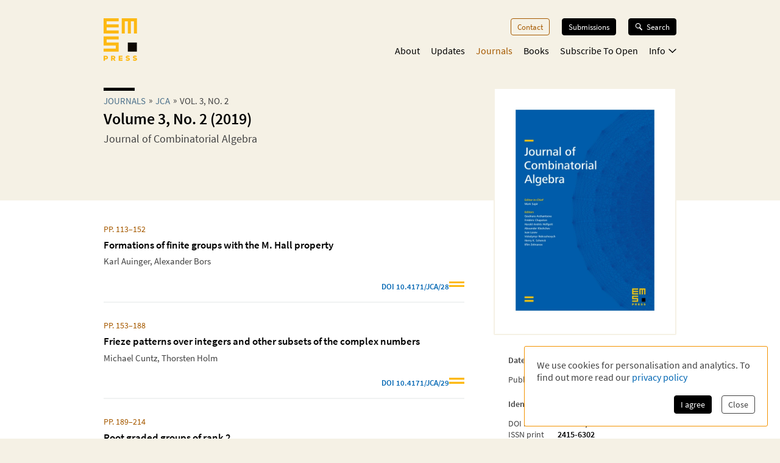

--- FILE ---
content_type: application/javascript; charset=UTF-8
request_url: https://ems.press/_next/static/chunks/1546-dffbc093aaf2ac20.js
body_size: 20133
content:
try{!function(){var e="undefined"!=typeof window?window:"undefined"!=typeof global?global:"undefined"!=typeof globalThis?globalThis:"undefined"!=typeof self?self:{},t=(new e.Error).stack;t&&(e._sentryDebugIds=e._sentryDebugIds||{},e._sentryDebugIds[t]="10fe88e3-9dc5-41b6-a606-a3ddbcb7749e",e._sentryDebugIdIdentifier="sentry-dbid-10fe88e3-9dc5-41b6-a606-a3ddbcb7749e")}()}catch(e){}"use strict";(self.webpackChunk_N_E=self.webpackChunk_N_E||[]).push([[1546],{1546:(e,t,n)=>{n.r(t),n.d(t,{AccessInfoText:()=>eb.default,AccessibilityConformanceReport:()=>c,AnalyticsConsentPopup:()=>i.default,Banner:()=>nI.default,BannerShortInfo:()=>nT.default,Breadcrumbs:()=>en.default,Button:()=>$.default,Checkbox:()=>el.default,CiteBox:()=>eE.default,ContentApiTokenSetter:()=>ex.default,CoverTile:()=>ea.default,DataList:()=>es,DetailPage:()=>J.default,DoubleStripes:()=>s.A,DownloadButton:()=>eg.default,EMSPressLogo:()=>ey,EMSSocietyLogo:()=>ef,FeaturedBox:()=>nb.default,FeaturedBoxes:()=>ng.default,FormattedText:()=>er.default,GlobalStyles:()=>ee.default,GoToButton:()=>u.default,GoogleAnalytics:()=>d.default,Icons:()=>z,Image:()=>T.A,Input:()=>ec.default,JatsArticle:()=>nv,Label:()=>ed.default,Latex:()=>m.default,LatexText:()=>h.default,MarkdownLatex:()=>j,MenuButton:()=>Q.default,Metadata:()=>A,MetadataHighwire:()=>v,NameList:()=>g.default,Navigation:()=>X.default,Note:()=>C.default,OpenAccessBadge:()=>ep.default,OptionalLink:()=>ev.default,PaginationButtons:()=>eI.default,Person:()=>H,PersonGroup:()=>F,Popover:()=>eD.default,ProgressSteps:()=>eS.default,RadioInputs:()=>eu.default,RichText:()=>M.default,RichTextFigure:()=>U.default,RouteLink:()=>B.default,SelectInput:()=>em.default,SignupForm:()=>et.default,TabNavigation:()=>G.default,TagFilter:()=>eT.default,TextArea:()=>eh.default,TextPage:()=>K.default,ThemeProvider:()=>eL.default,Tile:()=>eo.default,TileGrid:()=>ei.default,Title:()=>Z.default,YoutubeVideo:()=>Y.default,coverSizes:()=>ea.coverSizes});var i=n(41508),a=n(24069);let o={SUCCESS_CRITERION:{"1.1.1":{TITLE:"Non-text Content",DESCRIPTION:"All non-text content that is presented to the user has a text alternative that serves the equivalent purpose, except for the situations listed below.",DETAILS:{1:{DESCRIPTION:"If non-text content is a control or accepts user input, then it has a name that describes its purpose. (Refer to Success Criterion 4.1.2 for additional requirements for controls and content that accepts user input.)",TITLE:"Controls, Input"},2:{DESCRIPTION:"If non-text content is time-based media, then text alternatives at least provide descriptive identification of the non-text content. (Refer to Guideline 1.2 for additional requirements for media.)",TITLE:"Time-Based Media"},3:{DESCRIPTION:"If non-text content is a test or exercise that would be invalid if presented in text, then text alternatives at least provide descriptive identification of the non-text content.",TITLE:"Test"},4:{DESCRIPTION:"If non-text content is primarily intended to create a specific sensory experience, then text alternatives at least provide descriptive identification of the non-text content.",TITLE:"Sensory"},5:{DESCRIPTION:"If the purpose of non-text content is to confirm that content is being accessed by a person rather than a computer, then text alternatives that identify and describe the purpose of the non-text content are provided, and alternative forms of CAPTCHA using output modes for different types of sensory perception are provided to accommodate different disabilities.",TITLE:"CAPTCHA"},6:{DESCRIPTION:"If non-text content is pure decoration, is used only for visual formatting, or is not presented to users, then it is implemented in a way that it can be ignored by assistive technology.",TITLE:"Decoration, Formatting, Invisible"}}},"1.2.1":{TITLE:"Audio-only and Video-only (Prerecorded)",DESCRIPTION:"For prerecorded audio-only and prerecorded video-only media, the following are true, except when the audio or video is a media alternative for text and is clearly labeled as such:",DETAILS:{1:{DESCRIPTION:"An alternative for time-based media is provided that presents equivalent information for prerecorded audio-only content.",TITLE:"Prerecorded Audio-only"},2:{DESCRIPTION:"Either an alternative for time-based media or an audio track is provided that presents equivalent information for prerecorded video-only content.",TITLE:"Prerecorded Video-only"}}},"1.2.2":{TITLE:"Captions (Prerecorded)",DESCRIPTION:"Captions are provided for all prerecorded audio content in synchronized media, except when the media is a media alternative for text and is clearly labeled as such.",DETAILS:{}},"1.2.3":{TITLE:"Audio Description or Media Alternative (Prerecorded)",DESCRIPTION:"An alternative for time-based media or audio description of the prerecorded video content is provided for synchronized media, except when the media is a media alternative for text and is clearly labeled as such.",DETAILS:{}},"1.2.4":{TITLE:"Captions (Live)",DESCRIPTION:"Captions are provided for all live audio content in synchronized media.",DETAILS:{}},"1.2.5":{TITLE:"Audio Description (Prerecorded)",DESCRIPTION:"Audio description is provided for all prerecorded video content in synchronized media.",DETAILS:{}},"1.2.6":{TITLE:"Sign Language (Prerecorded)",DESCRIPTION:"Sign language interpretation is provided for all prerecorded audio content in synchronized media.",DETAILS:{}},"1.2.7":{TITLE:"Extended Audio Description (Prerecorded)",DESCRIPTION:"Where pauses in foreground audio are insufficient to allow audio descriptions to convey the sense of the video, extended audio description is provided for all prerecorded video content in synchronized media.",DETAILS:{}},"1.2.8":{TITLE:"Media Alternative (Prerecorded)",DESCRIPTION:"An alternative for time-based media is provided for all prerecorded synchronized media and for all prerecorded video-only media.",DETAILS:{}},"1.2.9":{TITLE:"Audio-only (Live)",DESCRIPTION:"An alternative for time-based media that presents equivalent information for live audio-only content is provided.",DETAILS:{}},"1.3.1":{TITLE:"Info and Relationships",DESCRIPTION:"Information, structure, and relationships conveyed through presentation can be programmatically determined or are available in text.",DETAILS:{}},"1.3.2":{TITLE:"Meaningful Sequence",DESCRIPTION:"When the sequence in which content is presented affects its meaning, a correct reading sequence can be programmatically determined.",DETAILS:{}},"1.3.3":{TITLE:"Sensory Characteristics",DESCRIPTION:"Instructions provided for understanding and operating content do not rely solely on sensory characteristics of components such as shape, color, size, visual location, orientation, or sound.",DETAILS:{}},"1.3.4":{TITLE:"Orientation",DESCRIPTION:"Content does not restrict its view and operation to a single display orientation, such as portrait or landscape, unless a specific display orientation is essential.",DETAILS:{}},"1.3.5":{TITLE:"Identify Input Purpose",DESCRIPTION:"The purpose of each input field collecting information about the user can be programmatically determined when:",DETAILS:{1:{DESCRIPTION:"The input field serves a purpose identified in the Input Purposes for User Interface Components section; and"},2:{DESCRIPTION:"The content is implemented using technologies with support for identifying the expected meaning for form input data."}}},"1.3.6":{TITLE:"Identify Purpose",DESCRIPTION:"In content implemented using markup languages, the purpose of User Interface Components, icons, and regions can be programmatically determined.",DETAILS:{}},"1.4.1":{TITLE:"Use of Color",DESCRIPTION:"Color is not used as the only visual means of conveying information, indicating an action, prompting a response, or distinguishing a visual element.",DETAILS:{}},"1.4.2":{TITLE:"Audio Control",DESCRIPTION:"If any audio on a Web page plays automatically for more than 3 seconds, either a mechanism is available to pause or stop the audio, or a mechanism is available to control audio volume independently from the overall system volume level.",DETAILS:{}},"1.4.3":{TITLE:"Contrast (Minimum)",DESCRIPTION:"The visual presentation of text and images of text has a contrast ratio of at least 4.5:1, except for the following:",DETAILS:{1:{DESCRIPTION:"Large-scale text and images of large-scale text have a contrast ratio of at least 3:1;",TITLE:"Large Text"},2:{DESCRIPTION:"Text or images of text that are part of an inactive user interface component, that are pure decoration, that are not visible to anyone, or that are part of a picture that contains significant other visual content, have no contrast requirement.",TITLE:"Incidental"},3:{DESCRIPTION:"Text that is part of a logo or brand name has no contrast requirement.",TITLE:"Logotypes"}}},"1.4.4":{TITLE:"Resize text",DESCRIPTION:"Except for captions and images of text, text can be resized without assistive technology up to 200 percent without loss of content or functionality.",DETAILS:{}},"1.4.5":{TITLE:"Images of Text",DESCRIPTION:"If the technologies being used can achieve the visual presentation, text is used to convey information rather than images of text except for the following:",DETAILS:{1:{DESCRIPTION:"The image of text can be visually customized to the user's requirements;",TITLE:"Customizable"},2:{DESCRIPTION:"A particular presentation of text is essential to the information being conveyed.",TITLE:"Essential"}}},"1.4.6":{TITLE:"Contrast (Enhanced)",DESCRIPTION:"The visual presentation of text and images of text has a contrast ratio of at least 7:1, except for the following:",DETAILS:{1:{DESCRIPTION:"Large-scale text and images of large-scale text have a contrast ratio of at least 4.5:1;",TITLE:"Large Text"},2:{DESCRIPTION:"Text or images of text that are part of an inactive user interface component, that are pure decoration, that are not visible to anyone, or that are part of a picture that contains significant other visual content, have no contrast requirement.",TITLE:"Incidental"},3:{DESCRIPTION:"Text that is part of a logo or brand name has no contrast requirement.",TITLE:"Logotypes"}}},"1.4.7":{TITLE:"Low or No Background Audio",DESCRIPTION:"For prerecorded audio-only content that (1) contains primarily speech in the foreground, (2) is not an audio CAPTCHA or audio logo, and (3) is not vocalization intended to be primarily musical expression such as singing or rapping, at least one of the following is true:",DETAILS:{1:{DESCRIPTION:"The audio does not contain background sounds.",TITLE:"No Background"},2:{DESCRIPTION:"The background sounds can be turned off.",TITLE:"Turn Off"},3:{DESCRIPTION:'The background sounds are at least 20 decibels lower than the foreground speech content, with the exception of occasional sounds that last for only one or two seconds. NotePer the definition of "decibel," background sound that meets this requirement will be approximately four times quieter than the foreground speech content.',TITLE:"20 dB"}}},"1.4.8":{TITLE:"Visual Presentation",DESCRIPTION:"For the visual presentation of blocks of text, a mechanism is available to achieve the following:",DETAILS:{1:{DESCRIPTION:"Foreground and background colors can be selected by the user."},2:{DESCRIPTION:"Width is no more than 80 characters or glyphs (40 if CJK)."},3:{DESCRIPTION:"Text is not justified (aligned to both the left and the right margins)."},4:{DESCRIPTION:"Line spacing (leading) is at least space-and-a-half within paragraphs, and paragraph spacing is at least 1.5 times larger than the line spacing."},5:{DESCRIPTION:"Text can be resized without assistive technology up to 200 percent in a way that does not require the user to scroll horizontally to read a line of text on a full-screen window."}}},"1.4.9":{TITLE:"Images of Text (No Exception)",DESCRIPTION:"Images of text are only used for pure decoration or where a particular presentation of text is essential to the information being conveyed.",DETAILS:{}},"1.4.10":{TITLE:"Reflow",DESCRIPTION:"Content can be presented without loss of information or functionality, and without requiring scrolling in two dimensions for:",DETAILS:{1:{DESCRIPTION:"Vertical scrolling content at a width equivalent to 320 CSS pixels;"},2:{DESCRIPTION:"Horizontal scrolling content at a height equivalent to 256 CSS pixels."}}},"1.4.11":{TITLE:"Non-text Contrast",DESCRIPTION:"The visual presentation of the following have a contrast ratio of at least 3:1 against adjacent color(s):",DETAILS:{1:{DESCRIPTION:"Visual information required to identify user interface components and states, except for inactive components or where the appearance of the component is determined by the user agent and not modified by the author;",TITLE:"User Interface Components"},2:{DESCRIPTION:"Parts of graphics required to understand the content, except when a particular presentation of graphics is essential to the information being conveyed.",TITLE:"Graphical Objects"}}},"1.4.12":{TITLE:"Text Spacing",DESCRIPTION:"In content implemented using markup languages that support the following text style properties, no loss of content or functionality occurs by setting all of the following and by changing no other style property:",DETAILS:{1:{DESCRIPTION:"Line height (line spacing) to at least 1.5 times the font size;"},2:{DESCRIPTION:"Spacing following paragraphs to at least 2 times the font size;"},3:{DESCRIPTION:"Letter spacing (tracking) to at least 0.12 times the font size;"},4:{DESCRIPTION:"Word spacing to at least 0.16 times the font size."}}},"1.4.13":{TITLE:"Content on Hover or Focus",DESCRIPTION:"Where receiving and then removing pointer hover or keyboard focus triggers additional content to become visible and then hidden, the following are true:",DETAILS:{1:{DESCRIPTION:"A mechanism is available to dismiss the additional content without moving pointer hover or keyboard focus, unless the additional content communicates an input error or does not obscure or replace other content;",TITLE:"Dismissable"},2:{DESCRIPTION:"If pointer hover can trigger the additional content, then the pointer can be moved over the additional content without the additional content disappearing;",TITLE:"Hoverable"},3:{DESCRIPTION:"The additional content remains visible until the hover or focus trigger is removed, the user dismisses it, or its information is no longer valid.",TITLE:"Persistent"}}},"2.1.1":{TITLE:"Keyboard",DESCRIPTION:"All functionality of the content is operable through a keyboard interface without requiring specific timings for individual keystrokes, except where the underlying function requires input that depends on the path of the user's movement and not just the endpoints.",DETAILS:{}},"2.1.2":{TITLE:"No Keyboard Trap",DESCRIPTION:"If keyboard focus can be moved to a component of the page using a keyboard interface, then focus can be moved away from that component using only a keyboard interface, and, if it requires more than unmodified arrow or tab keys or other standard exit methods, the user is advised of the method for moving focus away.",DETAILS:{}},"2.1.3":{TITLE:"Keyboard (No Exception)",DESCRIPTION:"All functionality of the content is operable through a keyboard interface without requiring specific timings for individual keystrokes.",DETAILS:{}},"2.1.4":{TITLE:"Character Key Shortcuts",DESCRIPTION:"If a keyboard shortcut is implemented in content using only letter (including upper- and lower-case letters), punctuation, number, or symbol characters, then at least one of the following is true:",DETAILS:{1:{DESCRIPTION:"A mechanism is available to turn the shortcut off;",TITLE:"Turn off"},2:{DESCRIPTION:"A mechanism is available to remap the shortcut to use one or more non-printable keyboard characters (e.g. Ctrl, Alt, etc);",TITLE:"Remap"},3:{DESCRIPTION:"The keyboard shortcut for a user interface component is only active when that component has focus.",TITLE:"Active only on focus"}}},"2.2.1":{TITLE:"Timing Adjustable",DESCRIPTION:"For each time limit that is set by the content, at least one of the following is true:",DETAILS:{1:{DESCRIPTION:"The user is allowed to turn off the time limit before encountering it; or",TITLE:"Turn off"},2:{DESCRIPTION:"The user is allowed to adjust the time limit before encountering it over a wide range that is at least ten times the length of the default setting; or",TITLE:"Adjust"},3:{DESCRIPTION:'The user is warned before time expires and given at least 20 seconds to extend the time limit with a simple action (for example, "press the space bar"), and the user is allowed to extend the time limit at least ten times; or',TITLE:"Extend"},4:{DESCRIPTION:"The time limit is a required part of a real-time event (for example, an auction), and no alternative to the time limit is possible; or",TITLE:"Real-time Exception"},5:{DESCRIPTION:"The time limit is essential and extending it would invalidate the activity; or",TITLE:"Essential Exception"},6:{DESCRIPTION:"The time limit is longer than 20 hours.",TITLE:"20 Hour Exception"}}},"2.2.2":{TITLE:"Pause, Stop, Hide",DESCRIPTION:"For moving, blinking, scrolling, or auto-updating information, all of the following are true:",DETAILS:{1:{DESCRIPTION:"For any moving, blinking or scrolling information that (1) starts automatically, (2) lasts more than five seconds, and (3) is presented in parallel with other content, there is a mechanism for the user to pause, stop, or hide it unless the movement, blinking, or scrolling is part of an activity where it is essential; and",TITLE:"Moving, blinking, scrolling"},2:{DESCRIPTION:"For any auto-updating information that (1) starts automatically and (2) is presented in parallel with other content, there is a mechanism for the user to pause, stop, or hide it or to control the frequency of the update unless the auto-updating is part of an activity where it is essential.",TITLE:"Auto-updating"}}},"2.2.3":{TITLE:"No Timing",DESCRIPTION:"Timing is not an essential part of the event or activity presented by the content, except for non-interactive synchronized media and real-time events.",DETAILS:{}},"2.2.4":{TITLE:"Interruptions",DESCRIPTION:"Interruptions can be postponed or suppressed by the user, except interruptions involving an emergency.",DETAILS:{}},"2.2.5":{TITLE:"Re-authenticating",DESCRIPTION:"When an authenticated session expires, the user can continue the activity without loss of data after re-authenticating.",DETAILS:{}},"2.2.6":{TITLE:"Timeouts",DESCRIPTION:"Users are warned of the duration of any user inactivity that could cause data loss, unless the data is preserved for more than 20 hours when the user does not take any actions.",DETAILS:{}},"2.3.1":{TITLE:"Three Flashes or Below Threshold",DESCRIPTION:"Web pages do not contain anything that flashes more than three times in any one second period, or the flash is below the general flash and red flash thresholds.",DETAILS:{}},"2.3.2":{TITLE:"Three Flashes",DESCRIPTION:"Web pages do not contain anything that flashes more than three times in any one second period.",DETAILS:{}},"2.3.3":{TITLE:"Animation from Interactions",DESCRIPTION:"Motion animation triggered by interaction can be disabled, unless the animation is essential to the functionality or the information being conveyed.",DETAILS:{}},"2.4.1":{TITLE:"Bypass Blocks",DESCRIPTION:"A mechanism is available to bypass blocks of content that are repeated on multiple Web pages.",DETAILS:{}},"2.4.2":{TITLE:"Page Titled",DESCRIPTION:"Web pages have titles that describe topic or purpose.",DETAILS:{}},"2.4.3":{TITLE:"Focus Order",DESCRIPTION:"If a Web page can be navigated sequentially and the navigation sequences affect meaning or operation, focusable components receive focus in an order that preserves meaning and operability.",DETAILS:{}},"2.4.4":{TITLE:"Link Purpose (In Context)",DESCRIPTION:"The purpose of each link can be determined from the link text alone or from the link text together with its programmatically determined link context, except where the purpose of the link would be ambiguous to users in general.",DETAILS:{}},"2.4.5":{TITLE:"Multiple Ways",DESCRIPTION:"More than one way is available to locate a Web page within a set of Web pages except where the Web Page is the result of, or a step in, a process.",DETAILS:{}},"2.4.6":{TITLE:"Headings and Labels",DESCRIPTION:"Headings and labels describe topic or purpose.",DETAILS:{}},"2.4.7":{TITLE:"Focus Visible",DESCRIPTION:"Any keyboard operable user interface has a mode of operation where the keyboard focus indicator is visible.",DETAILS:{}},"2.4.8":{TITLE:"Location",DESCRIPTION:"Information about the user's location within a set of Web pages is available.",DETAILS:{}},"2.4.9":{TITLE:"Link Purpose (Link Only)",DESCRIPTION:"A mechanism is available to allow the purpose of each link to be identified from link text alone, except where the purpose of the link would be ambiguous to users in general.",DETAILS:{}},"2.4.10":{TITLE:"Section Headings",DESCRIPTION:"Section headings are used to organize the content.",DETAILS:{}},"2.5.1":{TITLE:"Pointer Gestures",DESCRIPTION:"All functionality that uses multipoint or path-based gestures for operation can be operated with a single pointer without a path-based gesture, unless a multipoint or path-based gesture is essential.",DETAILS:{}},"2.5.2":{TITLE:"Pointer Cancellation",DESCRIPTION:"For functionality that can be operated using a single pointer, at least one of the following is true:",DETAILS:{1:{DESCRIPTION:"The down-event of the pointer is not used to execute any part of the function;",TITLE:"No Down-Event"},2:{DESCRIPTION:"Completion of the function is on the up-event, and a mechanism is available to abort the function before completion or to undo the function after completion;",TITLE:"Abort or Undo"},3:{DESCRIPTION:"The up-event reverses any outcome of the preceding down-event;",TITLE:"Up Reversal"},4:{DESCRIPTION:"Completing the function on the down-event is essential.",TITLE:"Essential"}}},"2.5.3":{TITLE:"Label in Name",DESCRIPTION:"For user interface components with labels that include text or images of text, the name contains the text that is presented visually.",DETAILS:{}},"2.5.4":{TITLE:"Motion Actuation",DESCRIPTION:"Functionality that can be operated by device motion or user motion can also be operated by user interface components and responding to the motion can be disabled to prevent accidental actuation, except when:",DETAILS:{1:{DESCRIPTION:"The motion is used to operate functionality through an accessibility supported interface;",TITLE:"Supported Interface"},2:{DESCRIPTION:"The motion is essential for the function and doing so would invalidate the activity.",TITLE:"Essential"}}},"2.5.5":{TITLE:"Target Size",DESCRIPTION:"The size of the target for pointer inputs is at least 44 by 44 CSS pixels except when:",DETAILS:{1:{DESCRIPTION:"The target is available through an equivalent link or control on the same page that is at least 44 by 44 CSS pixels;",TITLE:"Equivalent"},2:{DESCRIPTION:"The target is in a sentence or block of text;",TITLE:"Inline"},3:{DESCRIPTION:"The size of the target is determined by the user agent and is not modified by the author;",TITLE:"User Agent Control"},4:{DESCRIPTION:"A particular presentation of the target is essential to the information being conveyed.",TITLE:"Essential"}}},"2.5.6":{TITLE:"Concurrent Input Mechanisms",DESCRIPTION:"Web content does not restrict use of input modalities available on a platform except where the restriction is essential, required to ensure the security of the content, or required to respect user settings.",DETAILS:{}},"3.1.1":{TITLE:"Language of Page",DESCRIPTION:"The default human language of each Web page can be programmatically determined.",DETAILS:{}},"3.1.2":{TITLE:"Language of Parts",DESCRIPTION:"The human language of each passage or phrase in the content can be programmatically determined except for proper names, technical terms, words of indeterminate language, and words or phrases that have become part of the vernacular of the immediately surrounding text.",DETAILS:{}},"3.1.3":{TITLE:"Unusual Words",DESCRIPTION:"A mechanism is available for identifying specific definitions of words or phrases used in an unusual or restricted way, including idioms and jargon.",DETAILS:{}},"3.1.4":{TITLE:"Abbreviations",DESCRIPTION:"A mechanism for identifying the expanded form or meaning of abbreviations is available.",DETAILS:{}},"3.1.5":{TITLE:"Reading Level",DESCRIPTION:"When text requires reading ability more advanced than the lower secondary education level after removal of proper names and titles, supplemental content, or a version that does not require reading ability more advanced than the lower secondary education level, is available.",DETAILS:{}},"3.1.6":{TITLE:"Pronunciation",DESCRIPTION:"A mechanism is available for identifying specific pronunciation of words where meaning of the words, in context, is ambiguous without knowing the pronunciation.",DETAILS:{}},"3.2.1":{TITLE:"On Focus",DESCRIPTION:"When any user interface component receives focus, it does not initiate a change of context.",DETAILS:{}},"3.2.2":{TITLE:"On Input",DESCRIPTION:"Changing the setting of any user interface component does not automatically cause a change of context unless the user has been advised of the behavior before using the component.",DETAILS:{}},"3.2.3":{TITLE:"Consistent Navigation",DESCRIPTION:"Navigational mechanisms that are repeated on multiple Web pages within a set of Web pages occur in the same relative order each time they are repeated, unless a change is initiated by the user.",DETAILS:{}},"3.2.4":{TITLE:"Consistent Identification",DESCRIPTION:"Components that have the same functionality within a set of Web pages are identified consistently.",DETAILS:{}},"3.2.5":{TITLE:"Change on Request",DESCRIPTION:"Changes of context are initiated only by user request or a mechanism is available to turn off such changes.",DETAILS:{}},"3.3.1":{TITLE:"Error Identification",DESCRIPTION:"If an input error is automatically detected, the item that is in error is identified and the error is described to the user in text.",DETAILS:{}},"3.3.2":{TITLE:"Labels or Instructions",DESCRIPTION:"Labels or instructions are provided when content requires user input.",DETAILS:{}},"3.3.3":{TITLE:"Error Suggestion",DESCRIPTION:"If an input error is automatically detected and suggestions for correction are known, then the suggestions are provided to the user, unless it would jeopardize the security or purpose of the content.",DETAILS:{}},"3.3.4":{TITLE:"Error Prevention (Legal, Financial, Data)",DESCRIPTION:"For Web pages that cause legal commitments or financial transactions for the user to occur, that modify or delete user-controllable data in data storage systems, or that submit user test responses, at least one of the following is true:",DETAILS:{1:{DESCRIPTION:"Submissions are reversible.",TITLE:"Reversible"},2:{DESCRIPTION:"Data entered by the user is checked for input errors and the user is provided an opportunity to correct them.",TITLE:"Checked"},3:{DESCRIPTION:"A mechanism is available for reviewing, confirming, and correcting information before finalizing the submission.",TITLE:"Confirmed"}}},"3.3.5":{TITLE:"Help",DESCRIPTION:"Context-sensitive help is available.",DETAILS:{}},"3.3.6":{TITLE:"Error Prevention (All)",DESCRIPTION:"For Web pages that require the user to submit information, at least one of the following is true:",DETAILS:{1:{DESCRIPTION:"Submissions are reversible.",TITLE:"Reversible"},2:{DESCRIPTION:"Data entered by the user is checked for input errors and the user is provided an opportunity to correct them.",TITLE:"Checked"},3:{DESCRIPTION:"A mechanism is available for reviewing, confirming, and correcting information before finalizing the submission.",TITLE:"Confirmed"}}},"4.1.1":{TITLE:"Parsing",DESCRIPTION:"In content implemented using markup languages, elements have complete start and end tags, elements are nested according to their specifications, elements do not contain duplicate attributes, and any IDs are unique, except where the specifications allow these features.",DETAILS:{}},"4.1.2":{TITLE:"Name, Role, Value",DESCRIPTION:"For all user interface components (including but not limited to: form elements, links and components generated by scripts), the name and role can be programmatically determined; states, properties, and values that can be set by the user can be programmatically set; and notification of changes to these items is available to user agents, including assistive technologies.",DETAILS:{}},"4.1.3":{TITLE:"Status Messages",DESCRIPTION:"In content implemented using markup languages, status messages can be programmatically determined through role or properties such that they can be presented to the user by assistive technologies without receiving focus.",DETAILS:{}},"2.4.11":{TITLE:"Focus Not Obscured (Minimum)",DESCRIPTION:"When a user interface component receives keyboard focus, the component is not entirely hidden due to author-created content.",DETAILS:{}},"2.4.12":{TITLE:"Focus Not Obscured (Enhanced)",DESCRIPTION:"When a user interface component receives keyboard focus, no part of the component is hidden by author-created content.",DETAILS:{}},"2.4.13":{TITLE:"Focus Appearance",DESCRIPTION:"When the keyboard focus indicator is visible, an area of the focus indicator meets all the following:",DETAILS:{}},"2.5.7":{TITLE:"Dragging Movements",DESCRIPTION:"All functionality that uses a dragging movement for operation can be achieved by a single pointer without dragging, unless dragging is essential or the functionality is determined by the user agent and not modified by the author.",DETAILS:{}},"2.5.8":{TITLE:"Target Size (Minimum)",DESCRIPTION:"The size of the target for pointer inputs is at least 24 by 24 CSS pixels, except where:",DETAILS:{}},"3.2.6":{TITLE:"Consistent Help",DESCRIPTION:"If a Web page contains any of the following help mechanisms, and those mechanisms are repeated on multiple Web pages within a set of Web pages, they occur in the same order relative to other page content, unless a change is initiated by the user:",DETAILS:{}},"3.3.7":{TITLE:"Redundant Entry",DESCRIPTION:"Information previously entered by or provided to the user that is required to be entered again in the same process is either:",DETAILS:{}},"3.3.8":{TITLE:"Accessible Authentication (Minimum)",DESCRIPTION:"A cognitive function test (such as remembering a password or solving a puzzle) is not required for any step in an authentication process unless that step provides at least one of the following:",DETAILS:{}},"3.3.9":{TITLE:"Accessible Authentication (Enhanced)",DESCRIPTION:"A cognitive function test (such as remembering a password or solving a puzzle) is not required for any step in an authentication process unless that step provides at least one of the following:",DETAILS:{}}}},r={"2.0":{"1.1.1":{num:"1.1.1",id:"text-equiv-all",conformanceLevel:"A"},"1.2.1":{num:"1.2.1",id:"media-equiv-av-only-alt",conformanceLevel:"A"},"1.2.2":{num:"1.2.2",id:"media-equiv-captions",conformanceLevel:"A"},"1.2.3":{num:"1.2.3",id:"media-equiv-audio-desc",conformanceLevel:"A"},"1.2.4":{num:"1.2.4",id:"media-equiv-real-time-captions",conformanceLevel:"AA"},"1.2.5":{num:"1.2.5",id:"media-equiv-audio-desc-only",conformanceLevel:"AA"},"1.2.6":{num:"1.2.6",id:"media-equiv-sign",conformanceLevel:"AAA"},"1.2.7":{num:"1.2.7",id:"media-equiv-extended-ad",conformanceLevel:"AAA"},"1.2.8":{num:"1.2.8",id:"media-equiv-text-doc",conformanceLevel:"AAA"},"1.2.9":{num:"1.2.9",id:"media-equiv-live-audio-only",conformanceLevel:"AAA"},"1.3.1":{num:"1.3.1",id:"content-structure-separation-programmatic",conformanceLevel:"A"},"1.3.2":{num:"1.3.2",id:"content-structure-separation-sequence",conformanceLevel:"A"},"1.3.3":{num:"1.3.3",id:"content-structure-separation-understanding",conformanceLevel:"A"},"1.4.1":{num:"1.4.1",id:"visual-audio-contrast-without-color",conformanceLevel:"A"},"1.4.2":{num:"1.4.2",id:"visual-audio-contrast-dis-audio",conformanceLevel:"A"},"1.4.3":{num:"1.4.3",id:"visual-audio-contrast-contrast",conformanceLevel:"AA"},"1.4.4":{num:"1.4.4",id:"visual-audio-contrast-scale",conformanceLevel:"AA"},"1.4.5":{num:"1.4.5",id:"visual-audio-contrast-text-presentation",conformanceLevel:"AA"},"1.4.6":{num:"1.4.6",id:"visual-audio-contrast7",conformanceLevel:"AAA"},"1.4.7":{num:"1.4.7",id:"visual-audio-contrast-noaudio",conformanceLevel:"AAA"},"1.4.8":{num:"1.4.8",id:"visual-audio-contrast-visual-presentation",conformanceLevel:"AAA"},"1.4.9":{num:"1.4.9",id:"visual-audio-contrast-text-images",conformanceLevel:"AAA"},"2.1.1":{num:"2.1.1",id:"keyboard-operation-keyboard-operable",conformanceLevel:"A"},"2.1.2":{num:"2.1.2",id:"keyboard-operation-trapping",conformanceLevel:"A"},"2.1.3":{num:"2.1.3",id:"keyboard-operation-all-funcs",conformanceLevel:"AAA"},"2.2.1":{num:"2.2.1",id:"time-limits-required-behaviors",conformanceLevel:"A"},"2.2.2":{num:"2.2.2",id:"time-limits-pause",conformanceLevel:"A"},"2.2.3":{num:"2.2.3",id:"time-limits-no-exceptions",conformanceLevel:"AAA"},"2.2.4":{num:"2.2.4",id:"time-limits-postponed",conformanceLevel:"AAA"},"2.2.5":{num:"2.2.5",id:"time-limits-server-timeout",conformanceLevel:"AAA"},"2.3.1":{num:"2.3.1",id:"seizure-does-not-violate",conformanceLevel:"A"},"2.3.2":{num:"2.3.2",id:"seizure-three-times",conformanceLevel:"AAA"},"2.4.1":{num:"2.4.1",id:"navigation-mechanisms-skip",conformanceLevel:"A"},"2.4.2":{num:"2.4.2",id:"navigation-mechanisms-title",conformanceLevel:"A"},"2.4.3":{num:"2.4.3",id:"navigation-mechanisms-focus-order",conformanceLevel:"A"},"2.4.4":{num:"2.4.4",id:"navigation-mechanisms-refs",conformanceLevel:"A"},"2.4.5":{num:"2.4.5",id:"navigation-mechanisms-mult-loc",conformanceLevel:"AA"},"2.4.6":{num:"2.4.6",id:"navigation-mechanisms-descriptive",conformanceLevel:"AA"},"2.4.7":{num:"2.4.7",id:"navigation-mechanisms-focus-visible",conformanceLevel:"AA"},"2.4.8":{num:"2.4.8",id:"navigation-mechanisms-location",conformanceLevel:"AAA"},"2.4.9":{num:"2.4.9",id:"navigation-mechanisms-link",conformanceLevel:"AAA"},"2.4.10":{num:"2.4.10",id:"navigation-mechanisms-headings",conformanceLevel:"AAA"},"3.1.1":{num:"3.1.1",id:"meaning-doc-lang-id",conformanceLevel:"A"},"3.1.2":{num:"3.1.2",id:"meaning-other-lang-id",conformanceLevel:"AA"},"3.1.3":{num:"3.1.3",id:"meaning-idioms",conformanceLevel:"AAA"},"3.1.4":{num:"3.1.4",id:"meaning-located",conformanceLevel:"AAA"},"3.1.5":{num:"3.1.5",id:"meaning-supplements",conformanceLevel:"AAA"},"3.1.6":{num:"3.1.6",id:"meaning-pronunciation",conformanceLevel:"AAA"},"3.2.1":{num:"3.2.1",id:"consistent-behavior-receive-focus",conformanceLevel:"A"},"3.2.2":{num:"3.2.2",id:"consistent-behavior-unpredictable-change",conformanceLevel:"A"},"3.2.3":{num:"3.2.3",id:"consistent-behavior-consistent-locations",conformanceLevel:"AA"},"3.2.4":{num:"3.2.4",id:"consistent-behavior-consistent-functionality",conformanceLevel:"AA"},"3.2.5":{num:"3.2.5",id:"consistent-behavior-no-extreme-changes-context",conformanceLevel:"AAA"},"3.3.1":{num:"3.3.1",id:"minimize-error-identified",conformanceLevel:"A"},"3.3.2":{num:"3.3.2",id:"minimize-error-cues",conformanceLevel:"A"},"3.3.3":{num:"3.3.3",id:"minimize-error-suggestions",conformanceLevel:"AA"},"3.3.4":{num:"3.3.4",id:"minimize-error-reversible",conformanceLevel:"AA"},"3.3.5":{num:"3.3.5",id:"minimize-error-context-help",conformanceLevel:"AAA"},"3.3.6":{num:"3.3.6",id:"minimize-error-reversible-all",conformanceLevel:"AAA"},"4.1.1":{num:"4.1.1",id:"ensure-compat-parses",conformanceLevel:"A"},"4.1.2":{num:"4.1.2",id:"ensure-compat-rsv",conformanceLevel:"A"}},"2.1":{"1.1.1":{num:"1.1.1",id:"non-text-content",conformanceLevel:"A"},"1.2.1":{num:"1.2.1",id:"audio-only-and-video-only-prerecorded",conformanceLevel:"A"},"1.2.2":{num:"1.2.2",id:"captions-prerecorded",conformanceLevel:"A"},"1.2.3":{num:"1.2.3",id:"audio-description-or-media-alternative-prerecorded",conformanceLevel:"A"},"1.2.4":{num:"1.2.4",id:"captions-live",conformanceLevel:"AA"},"1.2.5":{num:"1.2.5",id:"audio-description-prerecorded",conformanceLevel:"AA"},"1.2.6":{num:"1.2.6",id:"sign-language-prerecorded",conformanceLevel:"AAA"},"1.2.7":{num:"1.2.7",id:"extended-audio-description-prerecorded",conformanceLevel:"AAA"},"1.2.8":{num:"1.2.8",id:"media-alternative-prerecorded",conformanceLevel:"AAA"},"1.2.9":{num:"1.2.9",id:"audio-only-live",conformanceLevel:"AAA"},"1.3.1":{num:"1.3.1",id:"info-and-relationships",conformanceLevel:"A"},"1.3.2":{num:"1.3.2",id:"meaningful-sequence",conformanceLevel:"A"},"1.3.3":{num:"1.3.3",id:"sensory-characteristics",conformanceLevel:"A"},"1.3.4":{num:"1.3.4",id:"orientation",conformanceLevel:"AA"},"1.3.5":{num:"1.3.5",id:"identify-input-purpose",conformanceLevel:"AA"},"1.3.6":{num:"1.3.6",id:"identify-purpose",conformanceLevel:"AAA"},"1.4.1":{num:"1.4.1",id:"use-of-color",conformanceLevel:"A"},"1.4.2":{num:"1.4.2",id:"audio-control",conformanceLevel:"A"},"1.4.3":{num:"1.4.3",id:"contrast-minimum",conformanceLevel:"AA"},"1.4.4":{num:"1.4.4",id:"resize-text",conformanceLevel:"AA"},"1.4.5":{num:"1.4.5",id:"images-of-text",conformanceLevel:"AA"},"1.4.6":{num:"1.4.6",id:"contrast-enhanced",conformanceLevel:"AAA"},"1.4.7":{num:"1.4.7",id:"low-or-no-background-audio",conformanceLevel:"AAA"},"1.4.8":{num:"1.4.8",id:"visual-presentation",conformanceLevel:"AAA"},"1.4.9":{num:"1.4.9",id:"images-of-text-no-exception",conformanceLevel:"AAA"},"1.4.10":{num:"1.4.10",id:"reflow",conformanceLevel:"AA"},"1.4.11":{num:"1.4.11",id:"non-text-contrast",conformanceLevel:"AA"},"1.4.12":{num:"1.4.12",id:"text-spacing",conformanceLevel:"AA"},"1.4.13":{num:"1.4.13",id:"content-on-hover-or-focus",conformanceLevel:"AA"},"2.1.1":{num:"2.1.1",id:"keyboard",conformanceLevel:"A"},"2.1.2":{num:"2.1.2",id:"no-keyboard-trap",conformanceLevel:"A"},"2.1.3":{num:"2.1.3",id:"keyboard-no-exception",conformanceLevel:"AAA"},"2.1.4":{num:"2.1.4",id:"character-key-shortcuts",conformanceLevel:"A"},"2.2.1":{num:"2.2.1",id:"timing-adjustable",conformanceLevel:"A"},"2.2.2":{num:"2.2.2",id:"pause-stop-hide",conformanceLevel:"A"},"2.2.3":{num:"2.2.3",id:"no-timing",conformanceLevel:"AAA"},"2.2.4":{num:"2.2.4",id:"interruptions",conformanceLevel:"AAA"},"2.2.5":{num:"2.2.5",id:"re-authenticating",conformanceLevel:"AAA"},"2.2.6":{num:"2.2.6",id:"timeouts",conformanceLevel:"AAA"},"2.3.1":{num:"2.3.1",id:"three-flashes-or-below-threshold",conformanceLevel:"A"},"2.3.2":{num:"2.3.2",id:"three-flashes",conformanceLevel:"AAA"},"2.3.3":{num:"2.3.3",id:"animation-from-interactions",conformanceLevel:"AAA"},"2.4.1":{num:"2.4.1",id:"bypass-blocks",conformanceLevel:"A"},"2.4.2":{num:"2.4.2",id:"page-titled",conformanceLevel:"A"},"2.4.3":{num:"2.4.3",id:"focus-order",conformanceLevel:"A"},"2.4.4":{num:"2.4.4",id:"link-purpose-in-context",conformanceLevel:"A"},"2.4.5":{num:"2.4.5",id:"multiple-ways",conformanceLevel:"AA"},"2.4.6":{num:"2.4.6",id:"headings-and-labels",conformanceLevel:"AA"},"2.4.7":{num:"2.4.7",id:"focus-visible",conformanceLevel:"AA"},"2.4.8":{num:"2.4.8",id:"location",conformanceLevel:"AAA"},"2.4.9":{num:"2.4.9",id:"link-purpose-link-only",conformanceLevel:"AAA"},"2.4.10":{num:"2.4.10",id:"section-headings",conformanceLevel:"AAA"},"2.5.1":{num:"2.5.1",id:"pointer-gestures",conformanceLevel:"A"},"2.5.2":{num:"2.5.2",id:"pointer-cancellation",conformanceLevel:"A"},"2.5.3":{num:"2.5.3",id:"label-in-name",conformanceLevel:"A"},"2.5.4":{num:"2.5.4",id:"motion-actuation",conformanceLevel:"A"},"2.5.5":{num:"2.5.5",id:"target-size",conformanceLevel:"AAA"},"2.5.6":{num:"2.5.6",id:"concurrent-input-mechanisms",conformanceLevel:"AAA"},"3.1.1":{num:"3.1.1",id:"language-of-page",conformanceLevel:"A"},"3.1.2":{num:"3.1.2",id:"language-of-parts",conformanceLevel:"AA"},"3.1.3":{num:"3.1.3",id:"unusual-words",conformanceLevel:"AAA"},"3.1.4":{num:"3.1.4",id:"abbreviations",conformanceLevel:"AAA"},"3.1.5":{num:"3.1.5",id:"reading-level",conformanceLevel:"AAA"},"3.1.6":{num:"3.1.6",id:"pronunciation",conformanceLevel:"AAA"},"3.2.1":{num:"3.2.1",id:"on-focus",conformanceLevel:"A"},"3.2.2":{num:"3.2.2",id:"on-input",conformanceLevel:"A"},"3.2.3":{num:"3.2.3",id:"consistent-navigation",conformanceLevel:"AA"},"3.2.4":{num:"3.2.4",id:"consistent-identification",conformanceLevel:"AA"},"3.2.5":{num:"3.2.5",id:"change-on-request",conformanceLevel:"AAA"},"3.3.1":{num:"3.3.1",id:"error-identification",conformanceLevel:"A"},"3.3.2":{num:"3.3.2",id:"labels-or-instructions",conformanceLevel:"A"},"3.3.3":{num:"3.3.3",id:"error-suggestion",conformanceLevel:"AA"},"3.3.4":{num:"3.3.4",id:"error-prevention-legal-financial-data",conformanceLevel:"AA"},"3.3.5":{num:"3.3.5",id:"help",conformanceLevel:"AAA"},"3.3.6":{num:"3.3.6",id:"error-prevention-all",conformanceLevel:"AAA"},"4.1.1":{num:"4.1.1",id:"parsing",conformanceLevel:"A"},"4.1.2":{num:"4.1.2",id:"name-role-value",conformanceLevel:"A"},"4.1.3":{num:"4.1.3",id:"status-messages",conformanceLevel:"AA"}},"2.2":{"1.1.1":{num:"1.1.1",id:"non-text-content",conformanceLevel:"A"},"1.2.1":{num:"1.2.1",id:"audio-only-and-video-only-prerecorded",conformanceLevel:"A"},"1.2.2":{num:"1.2.2",id:"captions-prerecorded",conformanceLevel:"A"},"1.2.3":{num:"1.2.3",id:"audio-description-or-media-alternative-prerecorded",conformanceLevel:"A"},"1.2.4":{num:"1.2.4",id:"captions-live",conformanceLevel:"AA"},"1.2.5":{num:"1.2.5",id:"audio-description-prerecorded",conformanceLevel:"AA"},"1.2.6":{num:"1.2.6",id:"sign-language-prerecorded",conformanceLevel:"AAA"},"1.2.7":{num:"1.2.7",id:"extended-audio-description-prerecorded",conformanceLevel:"AAA"},"1.2.8":{num:"1.2.8",id:"media-alternative-prerecorded",conformanceLevel:"AAA"},"1.2.9":{num:"1.2.9",id:"audio-only-live",conformanceLevel:"AAA"},"1.3.1":{num:"1.3.1",id:"info-and-relationships",conformanceLevel:"A"},"1.3.2":{num:"1.3.2",id:"meaningful-sequence",conformanceLevel:"A"},"1.3.3":{num:"1.3.3",id:"sensory-characteristics",conformanceLevel:"A"},"1.3.4":{num:"1.3.4",id:"orientation",conformanceLevel:"AA"},"1.3.5":{num:"1.3.5",id:"identify-input-purpose",conformanceLevel:"AA"},"1.3.6":{num:"1.3.6",id:"identify-purpose",conformanceLevel:"AAA"},"1.4.1":{num:"1.4.1",id:"use-of-color",conformanceLevel:"A"},"1.4.2":{num:"1.4.2",id:"audio-control",conformanceLevel:"A"},"1.4.3":{num:"1.4.3",id:"contrast-minimum",conformanceLevel:"AA"},"1.4.4":{num:"1.4.4",id:"resize-text",conformanceLevel:"AA"},"1.4.5":{num:"1.4.5",id:"images-of-text",conformanceLevel:"AA"},"1.4.6":{num:"1.4.6",id:"contrast-enhanced",conformanceLevel:"AAA"},"1.4.7":{num:"1.4.7",id:"low-or-no-background-audio",conformanceLevel:"AAA"},"1.4.8":{num:"1.4.8",id:"visual-presentation",conformanceLevel:"AAA"},"1.4.9":{num:"1.4.9",id:"images-of-text-no-exception",conformanceLevel:"AAA"},"1.4.10":{num:"1.4.10",id:"reflow",conformanceLevel:"AA"},"1.4.11":{num:"1.4.11",id:"non-text-contrast",conformanceLevel:"AA"},"1.4.12":{num:"1.4.12",id:"text-spacing",conformanceLevel:"AA"},"1.4.13":{num:"1.4.13",id:"content-on-hover-or-focus",conformanceLevel:"AA"},"2.1.1":{num:"2.1.1",id:"keyboard",conformanceLevel:"A"},"2.1.2":{num:"2.1.2",id:"no-keyboard-trap",conformanceLevel:"A"},"2.1.3":{num:"2.1.3",id:"keyboard-no-exception",conformanceLevel:"AAA"},"2.1.4":{num:"2.1.4",id:"character-key-shortcuts",conformanceLevel:"A"},"2.2.1":{num:"2.2.1",id:"timing-adjustable",conformanceLevel:"A"},"2.2.2":{num:"2.2.2",id:"pause-stop-hide",conformanceLevel:"A"},"2.2.3":{num:"2.2.3",id:"no-timing",conformanceLevel:"AAA"},"2.2.4":{num:"2.2.4",id:"interruptions",conformanceLevel:"AAA"},"2.2.5":{num:"2.2.5",id:"re-authenticating",conformanceLevel:"AAA"},"2.2.6":{num:"2.2.6",id:"timeouts",conformanceLevel:"AAA"},"2.3.1":{num:"2.3.1",id:"three-flashes-or-below-threshold",conformanceLevel:"A"},"2.3.2":{num:"2.3.2",id:"three-flashes",conformanceLevel:"AAA"},"2.3.3":{num:"2.3.3",id:"animation-from-interactions",conformanceLevel:"AAA"},"2.4.1":{num:"2.4.1",id:"bypass-blocks",conformanceLevel:"A"},"2.4.2":{num:"2.4.2",id:"page-titled",conformanceLevel:"A"},"2.4.3":{num:"2.4.3",id:"focus-order",conformanceLevel:"A"},"2.4.4":{num:"2.4.4",id:"link-purpose-in-context",conformanceLevel:"A"},"2.4.5":{num:"2.4.5",id:"multiple-ways",conformanceLevel:"AA"},"2.4.6":{num:"2.4.6",id:"headings-and-labels",conformanceLevel:"AA"},"2.4.7":{num:"2.4.7",id:"focus-visible",conformanceLevel:"AA"},"2.4.8":{num:"2.4.8",id:"location",conformanceLevel:"AAA"},"2.4.9":{num:"2.4.9",id:"link-purpose-link-only",conformanceLevel:"AAA"},"2.4.10":{num:"2.4.10",id:"section-headings",conformanceLevel:"AAA"},"2.4.11":{num:"2.4.11",id:"focus-not-obscured-minimum",conformanceLevel:"AA"},"2.4.12":{num:"2.4.12",id:"focus-not-obscured-enhanced",conformanceLevel:"AAA"},"2.4.13":{num:"2.4.13",id:"focus-appearance",conformanceLevel:"AAA"},"2.5.1":{num:"2.5.1",id:"pointer-gestures",conformanceLevel:"A"},"2.5.2":{num:"2.5.2",id:"pointer-cancellation",conformanceLevel:"A"},"2.5.3":{num:"2.5.3",id:"label-in-name",conformanceLevel:"A"},"2.5.4":{num:"2.5.4",id:"motion-actuation",conformanceLevel:"A"},"2.5.5":{num:"2.5.5",id:"target-size-enhanced",conformanceLevel:"AAA"},"2.5.6":{num:"2.5.6",id:"concurrent-input-mechanisms",conformanceLevel:"AAA"},"2.5.7":{num:"2.5.7",id:"dragging-movements",conformanceLevel:"AA"},"2.5.8":{num:"2.5.8",id:"target-size-minimum",conformanceLevel:"AA"},"3.1.1":{num:"3.1.1",id:"language-of-page",conformanceLevel:"A"},"3.1.2":{num:"3.1.2",id:"language-of-parts",conformanceLevel:"AA"},"3.1.3":{num:"3.1.3",id:"unusual-words",conformanceLevel:"AAA"},"3.1.4":{num:"3.1.4",id:"abbreviations",conformanceLevel:"AAA"},"3.1.5":{num:"3.1.5",id:"reading-level",conformanceLevel:"AAA"},"3.1.6":{num:"3.1.6",id:"pronunciation",conformanceLevel:"AAA"},"3.2.1":{num:"3.2.1",id:"on-focus",conformanceLevel:"A"},"3.2.2":{num:"3.2.2",id:"on-input",conformanceLevel:"A"},"3.2.3":{num:"3.2.3",id:"consistent-navigation",conformanceLevel:"AA"},"3.2.4":{num:"3.2.4",id:"consistent-identification",conformanceLevel:"AA"},"3.2.5":{num:"3.2.5",id:"change-on-request",conformanceLevel:"AAA"},"3.2.6":{num:"3.2.6",id:"consistent-help",conformanceLevel:"A"},"3.3.1":{num:"3.3.1",id:"error-identification",conformanceLevel:"A"},"3.3.2":{num:"3.3.2",id:"labels-or-instructions",conformanceLevel:"A"},"3.3.3":{num:"3.3.3",id:"error-suggestion",conformanceLevel:"AA"},"3.3.4":{num:"3.3.4",id:"error-prevention-legal-financial-data",conformanceLevel:"AA"},"3.3.5":{num:"3.3.5",id:"help",conformanceLevel:"AAA"},"3.3.6":{num:"3.3.6",id:"error-prevention-all",conformanceLevel:"AAA"},"3.3.7":{num:"3.3.7",id:"redundant-entry",conformanceLevel:"A"},"3.3.8":{num:"3.3.8",id:"accessible-authentication-minimum",conformanceLevel:"AA"},"3.3.9":{num:"3.3.9",id:"accessible-authentication-enhanced",conformanceLevel:"AAA"},"4.1.2":{num:"4.1.2",id:"name-role-value",conformanceLevel:"A"},"4.1.3":{num:"4.1.3",id:"status-messages",conformanceLevel:"AA"}}};function l(e){let{results:t,level:n}=e;return 0!=t.length?a.createElement(a.Fragment,null,a.createElement("h2",null,"Level ",n," Success Criteria"),a.createElement("table",{style:{width:"100%",border:"1px solid gray",textAlign:"center"}},a.createElement("thead",null,a.createElement("tr",null,a.createElement("th",{style:{padding:"6px"}},"Success Criteria"),a.createElement("th",{style:{padding:"6px"}},"Conformance Level"),a.createElement("th",{style:{padding:"6px"}},"Remarks and Explanations"))),a.createElement("tbody",null,t.map((e,t)=>a.createElement("tr",{key:"".concat(t,"-").concat(e.id),style:{backgroundColor:t%2==0?"rgb(246, 248, 250)":"transparent"}},a.createElement("td",{style:{padding:"6px"}},a.createElement("a",{href:"https://www.w3.org/WAI/WCAG22/quickref/#".concat(e.id),target:"_blank"},e.num," ",e.name)),a.createElement("td",{style:{padding:"6px"}},e.conformance),a.createElement("td",{style:{padding:"6px"}},e.description)))))):a.createElement(a.Fragment,null)}async function c(e){let{report:t,productName:n,productDescription:i,reportDate:c,contactInformation:s}=e,d=t.auditSample.filter(e=>"Website"===e.subject.type[1]).map(e=>{var t,n;let i=(n=e.test.id.replace("WCAG22:",""),Object.values(r["2.2"]).find(e=>n===e.id));if(void 0===i)return;let{id:a,num:l,conformanceLevel:c}=i,s=o.SUCCESS_CRITERION[l].TITLE;return{id:a,num:l,name:s,conformance:function(e){switch(e){case"Passed":return"Supports";case"Not checked":return"Not evaluated";default:return"Not applicable"}}(null!=(t=e.result.outcome.title)?t:""),conformanceLevel:c,description:e.result.description}}).filter(e=>void 0!==e).sort((e,t)=>t.num<e.num?1:-1);return a.createElement(a.Fragment,null,a.createElement("div",null,a.createElement("h2",null,"Product Name"),a.createElement("p",null,n)),a.createElement("div",null,a.createElement("h2",null,"Report Date"),c),a.createElement("div",null,a.createElement("h2",null,"Product Description"),i),a.createElement("div",null,a.createElement("h2",null,"Scope"),a.createElement("p",null,t.defineScope.scope.description)),a.createElement("div",null,a.createElement("h2",null,"Contact Information"),s),a.createElement("div",null,a.createElement("h2",null,"Notes:"),a.createElement("h3",null,"Evaluation Methods Used"),a.createElement("p",null,"Scenarios were tested using the"," ",a.createElement("a",{href:"https://www.w3.org/WAI/eval/report-tool/",target:"_blank"},"WCAG-EM report tool"),"."),a.createElement("h3",null,"Applicable Standards/Guidelines"),a.createElement("p",null,"This report reflects outstanding issues found by an audit based on the level A and AA criteria of the Web Content Accessibility Guidelines version 2.2 (WCAG 2.2 AA).")),a.createElement("div",null,a.createElement("h2",null,"Terms"),a.createElement("p",null,"The terms used in the Conformance Level information are defined as follows:"),a.createElement("ul",null,a.createElement("li",null,a.createElement("strong",null,"Supports"),": The functionality of the product has at least one method that meets the criterion without known defects or meets with equivalent facilitation."),a.createElement("li",null,a.createElement("strong",null,"Partially Supports"),": Some functionality of the product does not meet the criterion."),a.createElement("li",null,a.createElement("strong",null,"Does Not Support"),": The majority of product functionality does not meet the criterion."),a.createElement("li",null,a.createElement("strong",null,"Not Applicable"),": The criterion is not relevant to the product."),a.createElement("li",null,a.createElement("strong",null,"Not Evaluated"),": The product has not been evaluated against the criterion. This can only be used in WCAG Level AAA criteria."))),a.createElement("div",null,a.createElement("h2",null,"WCAG 2.x Report"),a.createElement("p",null,"Note: When reporting on conformance with the WCAG 2.x Success Criteria, they are scoped for full pages, complete processes, and accessibility-supported ways of using technology as documented in the"," ",a.createElement("a",{href:"https://www.w3.org/TR/WCAG20/#conformance-reqs"},"WCAG 2.0 Conformance Requirements"),"."),a.createElement(l,{results:d.filter(e=>"A"===e.conformanceLevel),level:"A"}),a.createElement(l,{results:d.filter(e=>"AA"===e.conformanceLevel),level:"AA"}),a.createElement(l,{results:d.filter(e=>"AAA"===e.conformanceLevel),level:"AAA"})))}var s=n(57552),d=n(17304),u=n(21068),m=n(30013),h=n(58744),p=n(63901);let A=e=>{let{title:t,description:n,baseUrl:i,route:o,authors:r,imageUrl:l,blockSearchIndexing:c=!1,rssFeedUrl:s,atomFeedUrl:d,canonical:u,withoutHeadWrapper:m}=e,h=o.url,p="".concat(i).concat(h.replace(/\/$/,""));return a.createElement(f,{withoutHeadWrapper:m},a.createElement("title",null,t),a.createElement("meta",{key:"description",name:"description",content:n}),r&&a.createElement("meta",{key:"author",name:"author",content:r.join(", ")}),c&&a.createElement("meta",{key:"robots",name:"robots",content:"noindex"}),a.createElement("meta",{key:"og:url",property:"og:url",content:p}),a.createElement("meta",{key:"og:type",property:"og:type",content:"website"}),a.createElement("meta",{key:"og:title",property:"og:title",content:t}),a.createElement("meta",{key:"og:description",property:"og:description",content:n}),a.createElement("meta",{key:"og:image",property:"og:image",content:l}),a.createElement("link",{key:"canonical",rel:"canonical",href:null!=u?u:p}),s&&a.createElement("link",{rel:"alternate",type:"application/rss+xml",title:"".concat(t," | RSS Feed"),href:s}),d&&a.createElement("link",{rel:"alternate",type:"application/atom+xml",title:"".concat(t," | Atom Feed"),href:d}))};function f(e){return e.withoutHeadWrapper?e.children:a.createElement(p,null,e.children)}function y(e){return[e.getUTCFullYear().toString().padStart(4,"0"),(e.getUTCMonth()+1).toString().padStart(2,"0"),e.getUTCDate().toString().padStart(2,"0")].join("/")}let v=e=>{let t=[{name:"citation_title",content:e.title},{name:"citation_publication_date",content:y(e.publicationDate)}];return(e.inBookTitle&&t.push({name:"citation_inbook_title",content:e.inBookTitle}),t.push(...e.authors.flatMap((e,t)=>(function(e,t){let n=[];return n.push({name:"citation_author",content:e.name,key:"citation_author_".concat(t)}),e.institution&&n.push({name:"citation_author_institution",content:e.institution,key:"citation_author_".concat(t,"_institution")}),e.orcid&&n.push({name:"citation_author_orcid",content:e.orcid,key:"citation_author_".concat(t,"_orcid")}),n})(e,t))),e.onlineDate&&t.push({name:"citation_online_date",content:y(e.onlineDate)}),e.journalTitle&&t.push({name:"citation_journal_title",content:e.journalTitle}),e.journalAbbreviation&&t.push({name:"citation_journal_abbrev",content:e.journalAbbreviation}),e.conferenceTitle&&t.push({name:"citation_conference_title",content:e.conferenceTitle}),e.issn&&t.push({key:"issn",name:"citation_issn",content:e.issn}),e.eIssn&&t.push({key:"eIssn",name:"citation_issn",content:e.eIssn}),e.isbn&&t.push({key:"isbn",name:"citation_isbn",content:e.isbn}),e.eIsbn&&t.push({key:"eIsbn",name:"citation_isbn",content:e.eIsbn}),e.doi&&t.push({name:"citation_doi",content:e.doi}),void 0!==e.volume&&t.push({name:"citation_volume",content:e.volume.toString()}),void 0!==e.issue&&t.push({name:"citation_issue",content:e.issue.toString()}),void 0!==e.firstPage&&t.push({name:"citation_firstpage",content:e.firstPage.toString()}),void 0!==e.lastPage&&t.push({name:"citation_lastpage",content:e.lastPage.toString()}),e.dissertationInstitution&&t.push({name:"citation_dissertation_institution",content:e.dissertationInstitution}),e.technicalReportInstitution&&t.push({name:"citation_technical_report_institution",content:e.technicalReportInstitution}),e.technicalReportNumber&&t.push({name:"citation_technical_report_number",content:e.technicalReportNumber}),e.publisher&&t.push({name:"citation_publisher",content:e.publisher}),e.pdfUrl&&t.push({name:"citation_pdf_url",content:e.pdfUrl}),e.language&&t.push({name:"citation_language",content:e.language}),e.keywords&&t.push({name:"citation_keywords",content:e.keywords.join("; ")}),("free"===e.onlineAccessType||"open"===e.onlineAccessType)&&t.push({name:"citation_fulltext_world_readable",content:""}),e.withoutHeadWrapper)?a.createElement(a.Fragment,null,t.map(e=>{let{name:t,content:n,key:i}=e;return a.createElement("meta",{key:i||t,name:t,content:n})})):a.createElement(p,null,t.map(e=>{let{name:t,content:n,key:i}=e;return a.createElement("meta",{key:i||t,name:t,content:n})}))};var g=n(58800),b=n(31957),I=n(64919),T=n(48048),E=n(79419),L=n(46999),x=n(13969),S=n(34749),D=n(26770),w=n(13628),C=n(56932),P=n(20280);let N=L.SKIP;function R(){return function(e){L(e,["containerDirective"],e=>{var t;if("note"!==e.name)return;let n=e.data||(e.data={});n.hName="note",n.hProperties={title:null!=(t=e.attributes.title)?t:"Note"}})}}function O(){return function(e){L(e,["math","inlineMath"],e=>{let t=e.data||(e.data={});t.hName="katex",t.hProperties={latex:e.value,block:"inlineMath"!==e.type}})}}function k(){return function(e){L(e,"inlineMath",(e,t,n)=>{let i=null==n?void 0:n.children[t+1];if((null==i?void 0:i.type)!=="text")return;let a=i.value.substring(0,1);return[".",",",";"].includes(a)?(i.value=i.value.substring(1),null==n||n.children.splice(t,1,{type:"parent",data:{hName:"span",hProperties:{class:"math-with-punctuation"}},children:[e,{type:"text",value:a}]}),[N,t+1]):void 0})}}let j=e=>a.createElement(x.$,(0,E.A)({remarkPlugins:[S.A,D.A,w.A,O,R,k],components:{note:e=>{let{title:t,children:n}=e;return a.createElement(C.default,{title:t},{content:a.createElement(a.Fragment,null,n)})},katex:e=>{let{latex:t,block:n}=e;return a.createElement(m.default,{math:t,block:n})},span:e=>{let{node:t,className:n,...i}=e;return"math-with-punctuation"===n?a.createElement(P.default,(0,E.A)({className:n},i),i.children):a.createElement("span",(0,E.A)({className:n},i))}}},e));var z=n(39224),_=n(23368),q=n(18335);let H=e=>{let{person:t}=e,n=e.showPrefix&&t.prefix?"".concat(t.prefix," ").concat(t.name):t.name;return a.createElement(_.default,{nameWithPrefix:n,className:e.className},{picture:e.showPicture&&t.picture&&a.createElement(T.A,{className:"image",src:t.picture.url,width:t.picture.width,height:t.picture.height,alt:n,sizes:e.pictureSizes||"50vw"}),role:e.showRole&&t.role,organisation:e.showOrganisation&&t.organization,expertise:e.showExpertise&&t.expertise&&t.expertise.length>0&&t.expertise.join(", "),description:e.showDescription&&a.createElement(j,null,t.description||""),contactDetails:e.showContactDetails&&a.createElement(a.Fragment,null,t.email&&a.createElement(q.default,{url:"mailto:".concat(t.email),title:t.email,icon:b.A}),t.linkedinProfile&&a.createElement(q.default,{url:t.linkedinProfile,icon:I.A}),t.twitterProfile&&a.createElement(q.default,{url:t.twitterProfile,icon:z.XLogo})),orcid:e.showOrcid?t.orcid:void 0,mathReviewsId:e.showMathReviewsId?t.mathReviewsId:void 0,zbmathId:e.showZbmathId?t.zbmathId:void 0})};var V=n(52504),W=n(51296);let F=e=>{let{className:t,personGroup:n}=e,i=n.showName?n.displayName||n.name:void 0;return a.createElement(W.default,{className:t,title:i},n.persons.map((e,t)=>a.createElement(H,{key:t,person:(e=>{var t,n,i;return{...e,mathReviewsId:null==(t=e.person)?void 0:t.data.mathReviewsId,orcid:null==(n=e.person)?void 0:n.data.orcid,zbmathId:null==(i=e.person)?void 0:i.data.zbmathId}})(e),showPicture:n.showPeoplePictures,showPrefix:n.showPeoplePrefixes,showExpertise:n.showPeopleExpertise,showOrganisation:n.showPeopleOrganisations,showRole:n.showPeopleRoles,showDescription:n.showPeopleDescriptions,showContactDetails:n.showPeopleContactDetails,showOrcid:n.showPeopleOrcid,showMathReviewsId:n.showPeopleMathReviewsId,showZbmathId:n.showPeopleZbMathId,pictureSizes:"(min-width: ".concat(V.mH,"px) 17vw, (min-width: ").concat(V.f5,"px) 25vw, (min-width: ").concat(V.fy,"px) 33vw, 50vw")})))};var M=n(94226),U=n(20416),B=n(45100),G=n(29457),K=n(59238),J=n(54106),Z=n(35416),Y=n(40102),$=n(43018),X=n(81043),Q=n(37779),ee=n(45688),et=n(29006),en=n(7124),ei=n(80970),ea=n(57373),eo=n(25610),er=n(33548),el=n(93078),ec=n(21185);let es=e=>{let{options:t,...n}=e;return a.createElement(a.Fragment,null,a.createElement(ec.default,(0,E.A)({},n,{list:"".concat(e.id,"-list")})),a.createElement("datalist",{id:"".concat(e.id,"-list")},t.map(e=>a.createElement("option",{key:e,value:e}))))};var ed=n(6479),eu=n(73499),em=n(38713),eh=n(80353),ep=n(20348),eA=n(19002);let ef=e=>{let{color:t=eA.ems.colors.primary.main,withText:n=!1,className:i}=e;return a.createElement("svg",{viewBox:"0 0 ".concat(n?"851":"270"," 270"),className:i,xmlns:"http://www.w3.org/2000/svg"},a.createElement("g",{fillRule:"nonzero",fill:"none"},a.createElement("path",{d:"M463.2 244.8H341.3v24.4h121.9v-24.4zm-77-166.2v39.9h-10.8v-23l-10.6 12.7h-2l-10.7-12.7v23h-10.8V78.6h9.7l12.8 15.7 12.7-15.7h9.7zm38.2 33.3h-18.5l-2.7 6.6h-11.6l17.9-39.9h11.4l17.8 39.9H427l-2.6-6.6zm-9.2-23.1l-5.6 14h11.2l-5.6-14zm56.6-.9h-11.7v30.7h-10.8V87.9h-11.7v-9.2h34.3v9.2h-.1zm44.6-9.3v39.9h-10.8v-15.4h-14.7v15.4H480V78.6h10.8v14.9h14.7V78.6h10.9zm41.9 31.1v8.9h-31V78.7h31v8.8h-20.5v6.7h20.5v8.4h-20.5v7.1h20.5zm55.8-31.1v39.9h-10.8v-23l-10.6 12.7h-2L580 95.5v23h-10.8V78.6h9.7l12.8 15.7 12.7-15.7h9.7zm38.2 33.3h-18.5l-2.7 6.6h-11.6l17.9-39.9h11.4l17.8 39.9h-11.7l-2.6-6.6zm-9.2-23.1l-5.6 14h11.2l-5.6-14zm56.6-.9H688v30.7h-10.8V87.9h-11.7v-9.2h34.3v9.2h-.1zm8.2-9.3h10.8v39.9h-10.8V78.6zm19.1 20c0-12.8 8.9-20.9 21.5-20.9 6.1 0 11.1 2.1 15.3 6.3l-6.5 6.7c-2.5-2.3-5.2-3.4-8.6-3.4-6.6 0-10.9 4.6-10.9 11.4 0 6.8 4.4 11.4 10.9 11.4 3.7 0 7.1-1.4 9.7-3.9l6.1 7.1c-4.4 4.3-9.7 6.3-15.8 6.3-13.3-.1-21.7-8.5-21.7-21zm73.6 13.3H782l-2.7 6.6h-11.6l17.9-39.9H797l17.8 39.9h-11.7l-2.5-6.6zm-9.3-23.1l-5.6 14h11.2l-5.6-14zm29-10.2h10.8v30.3h19.5v9.6h-30.3V78.6zM338.8 191.4l5.6-7.8c3.5 2.7 7.3 3.9 11.8 3.9 4.1 0 6.6-1.4 6.6-3.6s-2.1-3.4-7-3.8c-10.9-1-15.8-4.8-15.8-12.1 0-7.8 6.7-12.9 16.9-12.9 5.7 0 11.2 1.6 15.2 4.4l-5 7.6c-2.9-1.9-6.2-3-9.7-3-4.3 0-7 1.3-7 3.4 0 2.2 1.8 3.1 6.9 3.6 10.5 1.1 16.1 5.5 16.1 12.9 0 7.8-7 13-17.2 13-6.6.1-13.1-2-17.4-5.6zm40.6-15.3c0-12.8 8.6-21 22-21s22 8.2 22 21-8.6 21-22 21-22-8.2-22-21zm33.2 0c0-7-4.4-11.5-11.2-11.5-6.8 0-11.2 4.5-11.2 11.5s4.4 11.5 11.2 11.5c6.8 0 11.2-4.5 11.2-11.5zm17.2 0c0-12.8 8.9-20.9 21.5-20.9 6.1 0 11.1 2.1 15.3 6.3l-6.5 6.7c-2.5-2.3-5.2-3.4-8.6-3.4-6.6 0-10.9 4.6-10.9 11.4 0 6.8 4.4 11.4 10.9 11.4 3.7 0 7.1-1.4 9.7-3.9l6.1 7.1c-4.4 4.3-9.7 6.3-15.8 6.3-13.3 0-21.7-8.5-21.7-21zm44.8-19.9h10.8v39.9h-10.8v-39.9zm53.4 31v8.9h-31v-39.9h31v8.8h-20.5v6.7H528v8.4h-20.5v7.1H528zm40.7-21.8H557v30.7h-10.8v-30.7h-11.7v-9.2h34.3v9.2h-.1zm29.8 15.2V196h-10.8v-15.4L572 156.2h12.6l8.6 14.4 8.8-14.4h12.8l-16.3 24.4zM372.3 32.1V41h-31V1.1h31v8.8h-20.5v6.7h20.5V25h-20.5v7.1h20.5zm9.3-8.6V1.1h10.8v22.3c0 5.7 2.8 9 7.8 9 4.9 0 7.8-3.3 7.8-9V1.1h10.8v22.3c0 11.7-6.7 18.4-18.6 18.4-11.9 0-18.6-6.6-18.6-18.3zm61.3 4.6h-4V41h-10.8V1.1h19.8c8.8 0 14.5 5.6 14.5 13.7 0 5.9-2.9 10.2-8.4 12.3l10.9 14h-12.7l-9.3-13zm3.4-18h-7.4v9.7h7.4c3.6 0 5.5-1.7 5.5-4.8 0-3.2-2-4.9-5.5-4.9zm23.3 11c0-12.8 8.6-21 22-21s22 8.2 22 21-8.6 21-22 21-22-8.3-22-21zm33.2 0c0-7-4.4-11.5-11.2-11.5-6.8 0-11.2 4.5-11.2 11.5s4.4 11.5 11.2 11.5c6.8-.1 11.2-4.6 11.2-11.5zm54.5-5.4c0 9-6 14.5-15.7 14.5h-8.5V41h-10.8V1.1h19.3c9.7 0 15.7 5.5 15.7 14.6zm-10.8 0c0-3.1-2.1-5.1-5.4-5.1h-8.2v10.3h8.2c3.4-.1 5.4-2.1 5.4-5.2zm49.4 16.4V41h-31V1.1h31v8.8h-20.5v6.7h20.5V25h-20.5v7.1h20.5zm38.3 2.3h-18.5L613 41h-11.6l17.9-39.9h11.4L648.5 41h-11.7l-2.6-6.6zm-9.3-23.1l-5.6 14h11.2l-5.6-14zm65.9-10.2V41h-9.6L665 18.6l.2 9.6V41h-10.8V1.1h9.6l16.2 22.6-.2-9.7V1.1h10.8z",fill:t}),a.createElement("path",{fill:"#0D0802",d:"M195.1 196.1h73.1v73.1h-73.1z"}),a.createElement("path",{d:"M122 1.1v24.4H24.5v24.4H122v24.4H24.5v24.4H122V123H.1V1.1H122zm24.3 0V123h24.4V25.5h24.4V123h24.4V25.5h24.4V123h24.4V1.1h-122zM.1 147.3v73.1h97.5v24.4H.1v24.4H122v-73.1H24.5v-24.4H122v-24.4H.1z",fill:t})))},ey=e=>{let{color:t=eA.emsPress.colors.primary.main,className:n}=e;return a.createElement("svg",{viewBox:"0 0 270 343",className:n,xmlns:"http://www.w3.org/2000/svg"},a.createElement("g",{fillRule:"nonzero",fill:"none"},a.createElement("path",{d:"M35.2 315.9c0 9-6 14.5-15.7 14.5H11v10.8H.1v-39.9h19.3c9.8.1 15.8 5.6 15.8 14.6zm-10.8.1c0-3.1-2.1-5.1-5.4-5.1h-8.2v10.3H19c3.3-.1 5.4-2.1 5.4-5.2zM75 328.4h-4v12.9H60.2v-39.9H80c8.8 0 14.5 5.6 14.5 13.7 0 5.9-2.9 10.2-8.4 12.3l10.9 14H84.3l-9.3-13zm3.3-18h-7.4v9.7h7.4c3.6 0 5.5-1.7 5.5-4.8.1-3.2-1.9-4.9-5.5-4.9zm74.3 22v8.9h-31v-39.9h31v8.8H132v6.7h20.5v8.4H132v7.1h20.6zm24.7 4.2l5.6-7.8c3.5 2.7 7.3 3.9 11.8 3.9 4.1 0 6.6-1.4 6.6-3.6s-2.1-3.4-7-3.8c-10.9-1-15.8-4.8-15.8-12.1 0-7.8 6.7-12.9 16.9-12.9 5.7 0 11.2 1.6 15.2 4.4l-5 7.6c-2.9-1.9-6.2-3-9.7-3-4.3 0-7 1.3-7 3.4 0 2.2 1.8 3.1 6.9 3.6 10.5 1.1 16.1 5.5 16.1 12.9 0 7.8-7 13-17.2 13-6.7.1-13.2-2-17.4-5.6zm57.6 0l5.6-7.8c3.5 2.7 7.3 3.9 11.8 3.9 4.1 0 6.6-1.4 6.6-3.6s-2.1-3.4-7-3.8c-10.9-1-15.8-4.8-15.8-12.1 0-7.8 6.7-12.9 16.9-12.9 5.7 0 11.2 1.6 15.2 4.4l-5 7.6c-2.9-1.9-6.2-3-9.7-3-4.3 0-7 1.3-7 3.4 0 2.2 1.8 3.1 6.9 3.6 10.5 1.1 16.1 5.5 16.1 12.9 0 7.8-7 13-17.2 13-6.6.1-13.1-2-17.4-5.6z",fill:t}),a.createElement("path",{fill:"#0D0802",d:"M195.1 195.1h73.1v73.1h-73.1z"}),a.createElement("path",{d:"M122 .1v24.4H24.5v24.4H122v24.4H24.5v24.4H122V122H.1V.1H122zm24.3 0V122h24.4V24.5h24.4V122h24.4V24.5h24.4V122h24.4V.1h-122zM.1 146.3v73.1h97.5v24.4H.1v24.4H122v-73.1H24.5v-24.4H122v-24.4H.1z",fill:t})))};var ev=n(62654),eg=n(71260),eb=n(83164),eI=n(17716),eT=n(13963),eE=n(87262),eL=n(86008),ex=n(85724),eS=n(77612),eD=n(66148),ew=n(17902),eC=n(37797),eP=n(89043);function eN(e,t){let{exclude:n}=t;return eP.Ay.preprocess(e=>(Array.isArray(e)?e:[e]).filter(e=>!n.safeParse(e).success),eP.Ay.array(e))}function eR(e){return{errorMap:(t,n)=>{if("invalid_union_discriminator"===t.code){let i=n.data[e],{line:a,column:o}=n.data.position.start,r="<".concat(t.options.join(">, <"),">");return{message:"Invalid element <".concat(i,">.\nExpected: ").concat(r," (line ").concat(a,", column ").concat(o,")")}}return{message:n.defaultError}}}}function eO(e){return e.extend({children:eP.Ay.array(e_)})}n(51323);let ek=eP.Ay.object({type:eP.Ay.literal("element"),position:eP.Ay.object({start:eP.Ay.object({line:eP.Ay.number(),column:eP.Ay.number(),offset:eP.Ay.number()}),end:eP.Ay.object({line:eP.Ay.number(),column:eP.Ay.number(),offset:eP.Ay.number()}).optional()}).optional()});var ej=n(17934);eP.Ay.setErrorMap((e,t)=>{var n,i;let a=t.defaultError;if(null==(i=t.data)||null==(n=i.position)?void 0:n.start){let{line:e,column:n}=t.data.position.start;a+=" (line ".concat(e,", column ").concat(n,")")}return{message:a}});let ez=[],e_=eP.Ay.lazy(()=>eP.Ay.union([eq,eP.Ay.discriminatedUnion("name",[eH,eV,e1,e2,e3,eW,eF,eM,eU,eB,eG,eJ,eZ,eY,e$,eX,e4,e5,e0,e6,e7,e8,e9,te,tt,tn,ti,ta,to,tr,tl,tc,ts,td,tu,tm,th,tp,tA,tf,ty,tg,tb,tI,tT,tE,tL,tx,tS,eQ,tC,tD,ni,eK,tv,tw,tH,tV,tW,tF,tM,tB,tG,tK,tZ,tY,t$,tX,tQ,t1,t2,t3,t5,t0,t7,t8,nt,ne],eR("name"))])),eq=eP.Ay.object({type:eP.Ay.literal("text"),value:eP.Ay.string()}),eH=ek.extend({name:eP.Ay.literal("mml:math"),children:eP.Ay.any()});ez.push(eH);let eV=ek.extend({name:eP.Ay.literal("tex-math"),attributes:eP.Ay.object({id:ej.yc}),children:eN(eP.Ay.object({type:eP.Ay.literal("cdata"),value:eP.Ay.string()}),{exclude:eq})});ez.push(eV);let eW=ek.extend({name:eP.Ay.literal("label"),attributes:eP.Ay.object({id:ej.yc}),children:eP.Ay.array(eq)});ez.push(eW);let eF=ek.extend({name:eP.Ay.literal("alt-text"),attributes:eP.Ay.object({id:ej.yc}),children:eP.Ay.array(eq)});ez.push(eF);let eM=ek.extend({name:eP.Ay.literal("given-names"),attributes:eP.Ay.object({id:ej.yc}),children:eP.Ay.array(eq)});ez.push(eM);let eU=ek.extend({name:eP.Ay.literal("surname"),attributes:eP.Ay.object({id:ej.yc}),children:eP.Ay.array(eq)});ez.push(eU);let eB=ek.extend({name:eP.Ay.literal("suffix"),attributes:eP.Ay.object({id:ej.yc}),children:eP.Ay.array(eq)});ez.push(eB);let eG=ek.extend({name:eP.Ay.literal("name"),attributes:eP.Ay.object({id:ej.yc,"name-style":eP.Ay.optional(eP.Ay.enum(["eastern","given-only","islensk","western"])),"xml:lang":eP.Ay.optional(eP.Ay.string())}),children:eN(eP.Ay.discriminatedUnion("name",[eU,eM,eB],eR("name")),{exclude:eq})});ez.push(eG);let eK=ek.extend({name:eP.Ay.literal("etal"),attributes:eP.Ay.object({id:ej.yc})});ez.push(eK);let eJ=ek.extend({name:eP.Ay.literal("email"),attributes:eP.Ay.object({id:ej.yc,"xlink:href":eP.Ay.optional(eP.Ay.string())}),children:eP.Ay.array(eq)});ez.push(eJ);let eZ=ek.extend({name:eP.Ay.literal("country"),attributes:eP.Ay.object({id:ej.yc}),children:eP.Ay.array(eq)});ez.push(eZ);let eY=ek.extend({name:eP.Ay.literal("postal-code"),attributes:eP.Ay.object({id:ej.yc}),children:eP.Ay.array(eq)});ez.push(eY);let e$=ek.extend({name:eP.Ay.literal("state"),attributes:eP.Ay.object({id:ej.yc}),children:eP.Ay.array(eq)});ez.push(e$);let eX=ek.extend({name:eP.Ay.literal("city"),attributes:eP.Ay.object({id:ej.yc}),children:eP.Ay.array(eq)});ez.push(eX);let eQ=ek.extend({name:eP.Ay.literal("hr"),attributes:eP.Ay.object({id:ej.yc})});ez.push(eQ);let e1=eO(ek.extend({name:eP.Ay.literal("inline-formula"),attributes:eP.Ay.object({id:ej.yc})}));ez.push(e1);let e2=eO(ek.extend({name:eP.Ay.literal("disp-formula"),attributes:eP.Ay.object({id:ej.yc})}));ez.push(e2);let e3=eO(ek.extend({name:eP.Ay.literal("sec"),attributes:eP.Ay.object({id:ej.yc})}));ez.push(e3);let e4=eO(ek.extend({name:eP.Ay.literal("title"),attributes:eP.Ay.object({id:ej.yc})}));ez.push(e4);let e5=eO(ek.extend({name:eP.Ay.literal("p"),attributes:eP.Ay.object({id:ej.yc})}));ez.push(e5);let e0=eO(ek.extend({name:eP.Ay.literal("italic"),attributes:eP.Ay.object({id:ej.yc})}));ez.push(e0);let e6=eO(ek.extend({name:eP.Ay.literal("bold"),attributes:eP.Ay.object({id:ej.yc})}));ez.push(e6);let e7=eO(ek.extend({name:eP.Ay.literal("monospace"),attributes:eP.Ay.object({id:ej.yc})}));ez.push(e7);let e8=eO(ek.extend({name:eP.Ay.literal("sc"),attributes:eP.Ay.object({id:ej.yc})}));ez.push(e8);let e9=eO(ek.extend({name:eP.Ay.literal("list"),attributes:eP.Ay.object({id:ej.yc,"list-type":eP.Ay.optional(eP.Ay.enum(["custom","order","bullet","alpha-lower","alpha-upper","roman-lower","roman-upper","simple"]))})}));ez.push(e9);let te=eO(ek.extend({name:eP.Ay.literal("list-item"),attributes:eP.Ay.object({id:ej.yc})}));ez.push(te);let tt=eO(ek.extend({name:eP.Ay.literal("ext-link"),attributes:eP.Ay.object({id:ej.yc,"xlink:href":eP.Ay.optional(eP.Ay.string()),"ext-link-type":eP.Ay.literal("uri")})}));ez.push(tt);let tn=eO(ek.extend({name:eP.Ay.literal("xref"),attributes:eP.Ay.object({id:ej.yc,"ref-type":eP.Ay.enum(["aff","app","author-notes","award","bibr","bio","boxed-text","chem","collab","contrib","corresp","custom","disp-formula","fig","fn","kwd","list","other","plate","scheme","sec","statement","supplementary-material","table","table-fn"]),"custom-type":eP.Ay.optional(eP.Ay.string()),rid:ej.pd}).refine(e=>"custom"!=e["ref-type"]||void 0!==e["custom-type"],{path:["ref-type"],message:"`custom-type` is required when `ref-type` is set to `custom`"})}));ez.push(tn);let ti=eO(ek.extend({name:eP.Ay.literal("fn"),attributes:eP.Ay.object({id:ej.yc,symbol:eP.Ay.string()})}));ez.push(ti);let ta=eO(ek.extend({name:eP.Ay.literal("statement"),attributes:eP.Ay.object({"content-type":eP.Ay.string(),id:ej.yc})}));ez.push(ta);let to=eO(ek.extend({name:eP.Ay.literal("array"),attributes:eP.Ay.object({id:ej.yc})}));ez.push(to);let tr=eO(ek.extend({name:eP.Ay.literal("table-wrap"),attributes:eP.Ay.object({id:ej.yc})}));ez.push(tr);let tl=eO(ek.extend({name:eP.Ay.literal("table"),attributes:eP.Ay.object({id:ej.yc})}));ez.push(tl);let tc=eO(ek.extend({name:eP.Ay.literal("thead"),attributes:eP.Ay.object({id:ej.yc})}));ez.push(tc);let ts=eO(ek.extend({name:eP.Ay.literal("tbody"),attributes:eP.Ay.object({id:ej.yc})}));ez.push(ts);let td=eO(ek.extend({name:eP.Ay.literal("tr"),attributes:eP.Ay.object({id:ej.yc})}));ez.push(td);let tu=eO(ek.extend({name:eP.Ay.literal("th"),attributes:eP.Ay.object({id:ej.yc,colspan:eP.Ay.optional(eP.Ay.coerce.number()),align:eP.Ay.optional(eP.Ay.enum(["left","right","center"])),valign:eP.Ay.optional(eP.Ay.enum(["top","middle","bottom"]))})}));ez.push(tu);let tm=eO(ek.extend({name:eP.Ay.literal("td"),attributes:eP.Ay.object({id:ej.yc,colspan:eP.Ay.optional(eP.Ay.coerce.number()),align:eP.Ay.optional(eP.Ay.enum(["left","right","center"])),valign:eP.Ay.optional(eP.Ay.enum(["top","middle","bottom"]))})}));ez.push(tm);let th=eO(ek.extend({name:eP.Ay.literal("sub"),attributes:eP.Ay.object({id:ej.yc})}));ez.push(th);let tp=eO(ek.extend({name:eP.Ay.literal("sup"),attributes:eP.Ay.object({id:ej.yc})}));ez.push(tp);let tA=eO(ek.extend({name:eP.Ay.literal("fig"),attributes:eP.Ay.object({id:ej.yc,"fig-type":eP.Ay.optional(eP.Ay.enum(["figure"]))})}));ez.push(tA);let tf=eO(ek.extend({name:eP.Ay.literal("caption"),attributes:eP.Ay.object({id:ej.yc})}));ez.push(tf);let ty=eO(ek.extend({name:eP.Ay.literal("graphic"),attributes:eP.Ay.object({id:ej.yc,"xlink:href":eP.Ay.string()})}));ez.push(ty);let tv=eO(ek.extend({name:eP.Ay.literal("string-name"),attributes:eP.Ay.object({id:ej.yc})}));ez.push(tv);let tg=eO(ek.extend({name:eP.Ay.literal("mixed-citation"),attributes:eP.Ay.object({id:ej.yc})}));ez.push(tg);let tb=eO(ek.extend({name:eP.Ay.literal("addr-line"),attributes:eP.Ay.object({id:ej.yc})}));ez.push(tb);let tI=eO(ek.extend({name:eP.Ay.literal("institution"),attributes:eP.Ay.object({id:ej.yc})}));ez.push(tI);let tT=eO(ek.extend({name:eP.Ay.literal("aff"),attributes:eP.Ay.object({id:ej.yc})}));ez.push(tT);let tE=eO(ek.extend({name:eP.Ay.literal("permissions")}));ez.push(tE);let tL=eO(ek.extend({name:eP.Ay.literal("license"),attributes:eP.Ay.object({"license-type":eP.Ay.optional(eP.Ay.string()),"xlink:title":eP.Ay.optional(eP.Ay.string()),"xlink:href":eP.Ay.optional(eP.Ay.string())})}));ez.push(tL);let tx=eO(ek.extend({name:eP.Ay.literal("license-p")}));ez.push(tx);let tS=eO(ek.extend({name:eP.Ay.literal("alternatives"),attributes:eP.Ay.object({id:ej.yc})}));ez.push(tS);let tD=ek.extend({name:eP.Ay.literal("inline-graphic"),attributes:eP.Ay.object({id:ej.yc})});ez.push(tD);let tw=eO(ek.extend({name:eP.Ay.literal("comment"),attributes:eP.Ay.object({id:ej.yc,"content-type":eP.Ay.optional(eP.Ay.string())})}));ez.push(tw);let tC=eO(ek.extend({name:eP.Ay.literal("corresp"),attributes:eP.Ay.object({id:ej.yc})}));ez.push(tC);let tP=ek.extend({name:eP.Ay.literal("author-notes"),attributes:eP.Ay.object({id:ej.yc}),children:eN(eP.Ay.discriminatedUnion("name",[eW,e4,tC],eR("name")),{exclude:eq})});ez.push(tP);let tN=ek.extend({name:eP.Ay.literal("abstract"),attributes:eP.Ay.object({id:ej.yc}),children:eP.Ay.array(e_)});ez.push(tN);let tR=ek.extend({name:eP.Ay.literal("contrib"),attributes:eP.Ay.object({id:ej.yc,"contrib-type":eP.Ay.string()}),children:eN(eP.Ay.discriminatedUnion("name",[eG,eJ,tn,tT],eR("name")),{exclude:eP.Ay.union([eq,ek.extend({name:eP.Ay.literal("contrib-id")})])})});ez.push(tR);let tO=ek.extend({name:eP.Ay.literal("contrib-group"),attributes:eP.Ay.object({id:ej.yc}),children:eN(eP.Ay.discriminatedUnion("name",[tR,tT],eR("name")),{exclude:eq})});ez.push(tO);let tk=ek.extend({name:eP.Ay.literal("funding-statement"),attributes:eP.Ay.object({id:ej.yc}),children:eP.Ay.array(e_)});ez.push(tk);let tj=ek.extend({name:eP.Ay.literal("funding-group"),attributes:eP.Ay.object({id:ej.yc}),children:eN(tk,{exclude:eP.Ay.union([eq,ek.extend({name:eP.Ay.literal("award-group")})])})});ez.push(tj);let tz=ek.extend({name:eP.Ay.literal("article-meta"),children:eN(eP.Ay.discriminatedUnion("name",[tN,tO,tj,tP],eR("name")),{exclude:eP.Ay.union([eq,ek.extend({name:eP.Ay.literal("article-id")}),ek.extend({name:eP.Ay.literal("article-version")}),ek.extend({name:eP.Ay.literal("article-categories")}),ek.extend({name:eP.Ay.literal("title-group")}),ek.extend({name:eP.Ay.literal("pub-date")}),ek.extend({name:eP.Ay.literal("volume")}),ek.extend({name:eP.Ay.literal("issue")}),ek.extend({name:eP.Ay.literal("fpage")}),ek.extend({name:eP.Ay.literal("lpage")}),ek.extend({name:eP.Ay.literal("history")}),ek.extend({name:eP.Ay.literal("permissions")}),ek.extend({name:eP.Ay.literal("kwd-group")}),ek.extend({name:eP.Ay.literal("counts")})])})});ez.push(tz);let t_=ek.extend({name:eP.Ay.literal("front"),children:eN(tz,{exclude:eP.Ay.union([eq,ek.extend({name:eP.Ay.literal("journal-meta")})])})});ez.push(t_);let tq=ek.extend({name:eP.Ay.literal("body"),children:eP.Ay.array(e_)});ez.push(tq);let tH=eO(ek.extend({name:eP.Ay.literal("article-title"),attributes:eP.Ay.object({id:ej.yc})}));ez.push(tH);let tV=eO(ek.extend({name:eP.Ay.literal("person-group"),attributes:eP.Ay.object({id:ej.yc,"person-group-type":eP.Ay.enum(["author","editor"]),"xml:lang":eP.Ay.optional(eP.Ay.string())})}));ez.push(tV);let tW=eO(ek.extend({name:eP.Ay.literal("source"),attributes:eP.Ay.object({id:ej.yc}),children:eP.Ay.array(eq)}));ez.push(tW);let tF=ek.extend({name:eP.Ay.literal("volume"),attributes:eP.Ay.object({id:ej.yc}),children:eP.Ay.array(eq)});ez.push(tF);let tM=ek.extend({name:eP.Ay.literal("year"),attributes:eP.Ay.object({id:ej.yc}),children:eP.Ay.array(eq)});ez.push(tM);let tU=ek.extend({name:eP.Ay.literal("issue-title"),attributes:eP.Ay.object({id:ej.yc}),children:eP.Ay.array(eq)});ez.push(tU);let tB=ek.extend({name:eP.Ay.literal("issue"),attributes:eP.Ay.object({id:ej.yc}),children:eP.Ay.array(eq)});ez.push(tB);let tG=ek.extend({name:eP.Ay.literal("fpage"),attributes:eP.Ay.object({id:ej.yc}),children:eP.Ay.array(eq)});ez.push(tG);let tK=ek.extend({name:eP.Ay.literal("lpage"),attributes:eP.Ay.object({id:ej.yc}),children:eP.Ay.array(eq)});ez.push(tK);let tJ=ek.extend({name:eP.Ay.literal("pub-id"),attributes:eP.Ay.object({id:ej.yc,"pub-id-type":eP.Ay.enum(["zbl","mr","doi","arxiv","containing-publication-doi"])}),children:eP.Ay.array(eq)});ez.push(tJ);let tZ=eO(ek.extend({name:eP.Ay.literal("part-title"),attributes:eP.Ay.object({id:ej.yc}),children:eP.Ay.array(eq)}));ez.push(tZ);let tY=eO(ek.extend({name:eP.Ay.literal("chapter-title"),attributes:eP.Ay.object({id:ej.yc}),children:eP.Ay.array(eq)}));ez.push(tY);let t$=eO(ek.extend({name:eP.Ay.literal("publisher-name"),attributes:eP.Ay.object({id:ej.yc})}));ez.push(t$);let tX=eO(ek.extend({name:eP.Ay.literal("publisher-loc"),attributes:eP.Ay.object({id:ej.yc})}));ez.push(tX);let tQ=ek.extend({name:eP.Ay.literal("conf-name"),attributes:eP.Ay.object({id:ej.yc}),children:eP.Ay.array(eq)});ez.push(tQ);let t1=ek.extend({name:eP.Ay.literal("conf-date"),attributes:eP.Ay.object({id:ej.yc,"iso-8601-date":eP.Ay.optional(eP.Ay.date())}),children:eP.Ay.array(eq)});ez.push(t1);let t2=eO(ek.extend({name:eP.Ay.literal("conf-loc"),attributes:eP.Ay.object({id:ej.yc})}));ez.push(t2);let t3=ek.extend({name:eP.Ay.literal("elocation-id"),children:eP.Ay.array(eq)});ez.push(t3);let t4=eO(ek.extend({name:eP.Ay.literal("edition"),attributes:eP.Ay.object({id:ej.yc})}));ez.push(t4);let t5=eO(ek.extend({name:eP.Ay.literal("series"),attributes:eP.Ay.object({id:ej.yc})}));ez.push(t5);let t0=ek.extend({name:eP.Ay.literal("size"),attributes:eP.Ay.object({id:ej.yc,units:eP.Ay.enum(["page","pages","minute","minutes","second","seconds"]).default("pages")}),children:eP.Ay.array(eq)});ez.push(t0);let t6=eO(ek.extend({name:eP.Ay.literal("supplement"),attributes:eP.Ay.object({id:ej.yc})}));ez.push(t6);let t7=eO(ek.extend({name:eP.Ay.literal("date"),attributes:eP.Ay.object({id:ej.yc})}));ez.push(t7);let t8=ek.extend({name:eP.Ay.literal("day"),attributes:eP.Ay.object({id:ej.yc}),children:eP.Ay.array(eq)});ez.push(t8);let t9=eO(ek.extend({name:eP.Ay.literal("version"),attributes:eP.Ay.object({id:ej.yc,designator:eP.Ay.string()})}));ez.push(t9);let ne=eO(ek.extend({name:eP.Ay.literal("date-in-citation"),attributes:eP.Ay.object({id:ej.yc}),children:eP.Ay.array(eq)})),nt=ek.extend({name:eP.Ay.literal("month"),attributes:eP.Ay.object({id:ej.yc}),children:eP.Ay.array(eq)}),nn=ek.extend({name:eP.Ay.literal("element-citation"),attributes:eP.Ay.object({id:ej.yc,"publication-type":eP.Ay.enum(["journal","book","book-chapter","thesis","confproc"]),"publication-format":eP.Ay.enum(["print"]),"xml:lang":eP.Ay.optional(eP.Ay.string()),"lang-variant":eP.Ay.optional(eP.Ay.enum(["original","translation"]))}).refine(e=>(!e["xml:lang"]||!!e["lang-variant"])&&(!e["lang-variant"]||!!e["xml:lang"]),{path:["xml:lang","lang-variant"],message:"Attributes `@lang-variant` and `@xml:lang` are both required when one is present"}),children:eN(eP.Ay.discriminatedUnion("name",[eG,tw,t3,t4,tV,tH,tW,tF,tM,tU,tB,tG,tK,tJ,tZ,tY,t$,tX,t1,t2,tQ,t5,t0,t6,t9],eR("name")),{exclude:eP.Ay.union([eq,ek.extend({name:eP.Ay.literal("date-in-citation")})])}).refine(e=>{let t=e.filter(e=>"person-group"==e.name),n=e.filter(e=>"name"==e.name);return!(t.length>0)||!(n.length>0)},{path:["person-group","name"],message:"A standalone <name> element was provided alongside a <person-group>. Use <person-group> with @person-group-type to disambiguate persons"}).refine(e=>e.filter(e=>"pub-id"==e.name&&"doi"===e.attributes["pub-id-type"]).length<2,{path:["pub-id"],message:'More than one <pub-id pub-id-type="doi"> was provided.\nDid you mean to use <pub-id pub-id-type="containing-publication-doi"> instead?'})});ez.push(nn);let ni=ek.extend({name:eP.Ay.literal("citation-alternatives"),attributes:eP.Ay.object({id:ej.yc}),children:eN(eP.Ay.discriminatedUnion("name",[nn,tg],eR("name")),{exclude:eq})});ez.push(ni);let na=ek.extend({name:eP.Ay.literal("ref"),attributes:eP.Ay.object({id:ej.yc}),children:eN(eP.Ay.discriminatedUnion("name",[ni,nn,tg],eR("name")),{exclude:eq})});ez.push(na);let no=ek.extend({name:eP.Ay.literal("ref-list"),attributes:eP.Ay.object({id:ej.yc}),children:eN(eP.Ay.discriminatedUnion("name",[e4,na],eR("name")),{exclude:eq})});ez.push(no);let nr=ek.extend({name:eP.Ay.literal("ack"),attributes:eP.Ay.object({id:ej.yc}),children:eP.Ay.array(e_)});ez.push(nr);let nl=ek.extend({name:eP.Ay.literal("back"),children:eN(eP.Ay.discriminatedUnion("name",[nr,no],eR("name")),{exclude:eq})});ez.push(nl);let nc=ek.extend({name:eP.Ay.literal("article"),children:eN(eP.Ay.discriminatedUnion("name",[t_,tq,nl],eR("name")),{exclude:eq})});ez.push(nc);let ns=eP.Ay.object({children:eN(nc,{exclude:eP.Ay.union([eP.Ay.object({type:eP.Ay.literal("instruction")}),eP.Ay.object({type:eP.Ay.literal("doctype")})])})});var nd=n(86677),nu=n(926);function nm(e){let[t,n]=(0,eC.Up)(["title"],e.abstract.children);return a.createElement("section",{"aria-label":"Abstract",id:e.abstract.attributes.id},a.createElement("h2",null,t?a.createElement(nu.A,{title:t,ctx:e.ctx}):"Abstract"),a.createElement("div",{style:{fontSize:"0.9em"}},a.createElement(nd.A,{ctx:e.ctx,nodes:n})))}var nh=n(80366),np=n(98728),nA=n(5885),nf=n(11426);function ny(e){let{body:t}=e,n=(0,eC.pb)("sec",t.children),i="#F5F1E5",o=n.map(e=>{let[t,n]=(0,eC.Up)(["title","label"],e.children);if(t||n)return{name:t?(0,eC.P_)(t):(0,eC.P_)(n),id:(0,ej.cF)(e)}});return!o.every(e=>void 0!==e)||o.length<2?a.createElement(a.Fragment,null):a.createElement(a.Fragment,null,a.createElement("hr",{style:{color:i}}),a.createElement("nav",{style:{margin:"20px 0"}},a.createElement("h3",{style:{margin:"0 0 20px 0"}},"Table of contents"),a.createElement("ol",{style:{listStylePosition:"inside",margin:0,paddingLeft:"10px"}},o.map(e=>{let{name:t,id:n}=e;return a.createElement("li",{key:"toc-item-".concat(n),style:{marginBottom:"5px"}},a.createElement("a",{href:"#".concat(n)},t))}))),a.createElement("hr",{style:{color:i}}))}function nv(e){let t;try{let n=(0,ew.a)(e.jatsString);t=e.validateJats?ns.parse(n):n}catch(i){let t;if(console.error(i),i instanceof eP.G){let e=i.issues.map(e=>e.message).join(", ");t="Zod errors: ".concat(e,".")}else{var n;if(i instanceof Error&&"VFileMessage"===i.constructor.name)t=null!=(n=String(i.cause))?n:i.reason;else throw i}return a.createElement(nf.A,{fullError:i,url:e.jatsUrl},t)}let i=(0,eC.I6)("article",t.children),o=(0,eC.I6)("front",null==i?void 0:i.children),r=(0,eC.I6)("article-meta",null==o?void 0:o.children),l=(0,eC.I6)("abstract",null==r?void 0:r.children);(0,eC.I6)("contrib-group",null==r?void 0:r.children);let c=(0,eC.I6)("funding-group",null==r?void 0:r.children),s=(0,eC.I6)("body",null==i?void 0:i.children),d=(0,eC.I6)("back",null==i?void 0:i.children),u=(0,eC.I6)("ack",null==d?void 0:d.children),m=(0,eC.I6)("ref-list",null==d?void 0:d.children),h=(0,eC.pb)("ref",null==m?void 0:m.children),p={images:e.images,refListItems:h,previousNode:void 0,nextNode:void 0,sectionLevel:0,validateJats:e.validateJats,jatsUrl:e.jatsUrl};return a.createElement(a.Fragment,null,l&&a.createElement(nm,{ctx:p,abstract:l}),s&&a.createElement(a.Fragment,null,a.createElement(ny,{body:s}),a.createElement(nd.A,{ctx:p,nodes:s.children})),u&&a.createElement(nh.default,{ctx:p,acknowledgements:u}),c&&a.createElement(np.default,{ctx:p,fundingGroup:c}),m&&a.createElement(nA.default,{ctx:p,refList:m}))}var ng=n(50348),nb=n(38668),nI=n(54134),nT=n(63028)}}]);

--- FILE ---
content_type: application/javascript; charset=UTF-8
request_url: https://ems.press/_next/static/chunks/6350-78dc879db9aa5b1d.js
body_size: 2837
content:
try{!function(){var e="undefined"!=typeof window?window:"undefined"!=typeof global?global:"undefined"!=typeof globalThis?globalThis:"undefined"!=typeof self?self:{},t=(new e.Error).stack;t&&(e._sentryDebugIds=e._sentryDebugIds||{},e._sentryDebugIds[t]="c94d484d-6eaf-4ca9-8f55-36bd099fc5a8",e._sentryDebugIdIdentifier="sentry-dbid-c94d484d-6eaf-4ca9-8f55-36bd099fc5a8")}()}catch(e){}"use strict";(self.webpackChunk_N_E=self.webpackChunk_N_E||[]).push([[6350],{14839:(e,t,r)=>{Object.defineProperty(t,"__esModule",{value:!0}),Object.defineProperty(t,"default",{enumerable:!0,get:function(){return d}});let n=r(98753),a=r(24069),o=r(96228),l=r(88805),u=r(87886),c=r(21521),i=r(18185),s=r(71854);function d(e){let{replace:t,scroll:r,prefetch:d,ref:f,...b}=e,p=(0,a.useContext)(u.AppRouterContext),h=b.action,m="string"==typeof h;for(let e of c.DISALLOWED_FORM_PROPS)e in b&&delete b[e];let w=!!p&&m&&null===(!1===d||null===d?d:null),g=(0,a.useCallback)(e=>(w&&null!==p&&(0,i.mountFormInstance)(e,h,p,s.FetchStrategy.PPR),()=>{(0,i.unmountPrefetchableInstance)(e)}),[w,h,p]),v=(0,l.useMergedRef)(g,null!=f?f:null);if(!m)return(0,n.jsx)("form",{...b,ref:v});let y=(0,o.addBasePath)(h);return(0,n.jsx)("form",{...b,ref:v,action:y,onSubmit:e=>(function(e,t){let{actionHref:r,onSubmit:n,replace:a,scroll:o,router:l}=t;if("function"==typeof n&&(n(e),e.defaultPrevented)||!l)return;let u=e.currentTarget,i=e.nativeEvent.submitter,s=r;if(i){if((0,c.hasUnsupportedSubmitterAttributes)(i)||(0,c.hasReactClientActionAttributes)(i))return;let e=i.getAttribute("formAction");null!==e&&(s=e)}let d=(0,c.createFormSubmitDestinationUrl)(s,u);e.preventDefault();let f=d.href;l[a?"replace":"push"](f,{scroll:o})})(e,{router:p,actionHref:y,replace:t,scroll:r,onSubmit:b.onSubmit})})}("function"==typeof t.default||"object"==typeof t.default&&null!==t.default)&&void 0===t.default.__esModule&&(Object.defineProperty(t.default,"__esModule",{value:!0}),Object.assign(t.default,t),e.exports=t.default)},21521:(e,t)=>{Object.defineProperty(t,"__esModule",{value:!0}),!function(e,t){for(var r in t)Object.defineProperty(e,r,{enumerable:!0,get:t[r]})}(t,{DISALLOWED_FORM_PROPS:function(){return r},checkFormActionUrl:function(){return a},createFormSubmitDestinationUrl:function(){return n},hasReactClientActionAttributes:function(){return i},hasUnsupportedSubmitterAttributes:function(){return c},isSupportedFormEncType:function(){return o},isSupportedFormMethod:function(){return l},isSupportedFormTarget:function(){return u}});let r=["method","encType","target"];function n(e,t){let r;try{let t=window.location.href;r=new URL(e,t)}catch(t){throw Object.defineProperty(Error('Cannot parse form action "'+e+'" as a URL',{cause:t}),"__NEXT_ERROR_CODE",{value:"E152",enumerable:!1,configurable:!0})}for(let[e,n]of(r.searchParams.size&&(r.search=""),new FormData(t)))"string"!=typeof n&&(n=n.name),r.searchParams.append(e,n);return r}function a(e,t){let r,n="action"===t?"an `action`":"a `formAction`";try{r=new URL(e,"http://n")}catch(t){console.error("<Form> received "+n+' that cannot be parsed as a URL: "'+e+'".');return}r.searchParams.size&&console.warn("<Form> received "+n+' that contains search params: "'+e+'". This is not supported, and they will be ignored. If you need to pass in additional search params, use an `<input type="hidden" />` instead.')}let o=e=>"application/x-www-form-urlencoded"===e,l=e=>"get"===e,u=e=>"_self"===e;function c(e){let t=e.getAttribute("formEncType");if(null!==t&&!o(t))return!0;let r=e.getAttribute("formMethod");if(null!==r&&!l(r))return!0;let n=e.getAttribute("formTarget");return!(null===n||u(n))}function i(e){let t=e.getAttribute("formAction");return t&&/\s*javascript:/i.test(t)}("function"==typeof t.default||"object"==typeof t.default&&null!==t.default)&&void 0===t.default.__esModule&&(Object.defineProperty(t.default,"__esModule",{value:!0}),Object.assign(t.default,t),e.exports=t.default)},32813:(e,t,r)=>{r.d(t,{Ip:()=>o,JZ:()=>c,nh:()=>l,u0:()=>a});var n=r(17853);let a=[{slug:"(overview)",name:"Overview"},{slug:"editorial-board",name:"Editorial Board"},{slug:"read",name:"Read"},{slug:"submit",name:"Submit"},{slug:"subscribe",name:"Subscribe"}],o=[{slug:"(overview)",name:"Overview"},{slug:"contents",name:"Contents"},{slug:"reviews",name:"Reviews"}],l=[{slug:"(titles)",name:"Titles"},{slug:"editorial-board",name:"Editorial Board"},{slug:"submit",name:"Submit"},{slug:"subscribe",name:"Subscribe"}],u="standalone",c={index:()=>(0,n.w)({url:"/"}),doi:e=>(0,n.w)({url:"https://doi.org/".concat(e)}),download:e=>(0,n.w)({url:"/downloads/".concat(e)}),contentApiFile:(e,t)=>(0,n.w)({url:"/content/".concat(e,"/").concat(t)}),journals:()=>(0,n.w)({url:"/journals"}),journalPackage:()=>(0,n.w)({url:"/journals/package"}),journalDetail:(e,t)=>{let r=void 0===t||"(overview)"===t?"/journals/".concat(e):"/journals/".concat(e,"/").concat(t);return(0,n.w)({url:r})},journalIssue:(e,t)=>(0,n.w)({url:"/journals/".concat(e,"/issues/").concat(t)}),journalForthcomingArticles:e=>(0,n.w)({url:"/journals/".concat(e,"/articles/forthcoming")}),journalOnlineFirstArticles:e=>(0,n.w)({url:"/journals/".concat(e,"/articles/online-first")}),journalArticle:(e,t,r)=>{let a="/journals/".concat(e,"/articles/").concat(t);return r?(0,n.w)({url:"".concat(a,"?na")}):(0,n.w)({url:a})},updates:function(){let e=arguments.length>0&&void 0!==arguments[0]?arguments[0]:1,t=arguments.length>1&&void 0!==arguments[1]?arguments[1]:[];if(1===e&&0===t.length)return(0,n.w)({url:"/updates"});let r=new URLSearchParams;return 1!==e&&r.append("p",e.toString()),(null!=t?t:[]).sort().forEach(e=>{r.append("tag",e)}),(0,n.w)({url:"/updates?".concat(r.toString())})},updatesArticle:e=>(0,n.w)({url:"/updates/".concat(e)}),contact:()=>(0,n.w)({url:"/contact"}),books:()=>(0,n.w)({url:"/books"}),bookSeries:()=>(0,n.w)({url:"/books/series"}),booksSeriesDetail:(e,t)=>void 0===t||"(titles)"===t?(0,n.w)({url:"/books/".concat(e)}):(0,n.w)({url:"/books/".concat(e,"/").concat(t)}),booksStandalone:()=>(0,n.w)({url:"/books/".concat(u)}),book:(e,t,r)=>(0,n.w)({url:void 0===r||"(overview)"===r?"/books/".concat(null!=t?t:u,"/").concat(e):"/books/".concat(null!=t?t:u,"/").concat(e,"/").concat(r)}),bookChapter:(e,t,r)=>(0,n.w)({url:"/books/".concat(null!=t?t:u,"/").concat(e,"/").concat(r)}),bookBuy:(e,t)=>(0,n.w)({url:"/books/".concat(null!=t?t:u,"/").concat(e,"/buy")}),collections:()=>({url:"/collections"}),hardcodedKashiwaraAbel2025:()=>({url:"/collections/kashiwara-abel-2025",title:"2025 Abel Laureate - Masaki Kashiwara"}),hardcodedKashiwaraAbel2025SerialArticles:()=>({url:"/collections/kashiwara-abel-2025/serial-articles",title:"Serial articles | 2025 Abel Laureate - Masaki Kashiwara"}),checkout:e=>({url:"/checkout/".concat(e)}),search:function(){let e=arguments.length>0&&void 0!==arguments[0]?arguments[0]:"",t=arguments.length>1&&void 0!==arguments[1]?arguments[1]:1;if(""==e&&1==t)return(0,n.w)({url:"/search"});let r=new URLSearchParams;return r.append("term",e),1!==t&&r.append("p",t.toString()),(0,n.w)({url:"/search?".concat(r.toString())})},acr:()=>(0,n.w)({url:"accessibility/conformance-report"}),defaultPage:e=>(0,n.w)({url:new URL(e,"https://placeholder.com").pathname})}},32876:(e,t,r)=>{r.d(t,{A:()=>u});var n=r(98753),a=r(60648),o=r(1546),l=r(45639);function u(e){let{pending:t}=(0,a.useFormStatus)();return(0,n.jsx)(o.Button,{primary:!0,type:"submit",disabled:!e.searchTermIsValid||t,children:(0,n.jsx)(l.W,{})})}},45639:(e,t,r)=>{r.d(t,{W:()=>a});var n=r(98753);r(24069);let a=e=>{let{color:t="white"}=e;return(0,n.jsx)("svg",{xmlns:"http://www.w3.org/2000/svg",width:"100%",height:"100%",viewBox:"0 0 18.9 19.688",children:(0,n.jsx)("path",{fill:t,"data-name":"Combined Shape",d:"M10.4,13.354a7.1,7.1,0,1,1,2.343-2l6.16,6.16-2.169,2.169ZM2.025,7.088A5.063,5.063,0,1,0,7.088,2.025,5.068,5.068,0,0,0,2.025,7.088Z",transform:"translate(0 0)"})})}}}]);